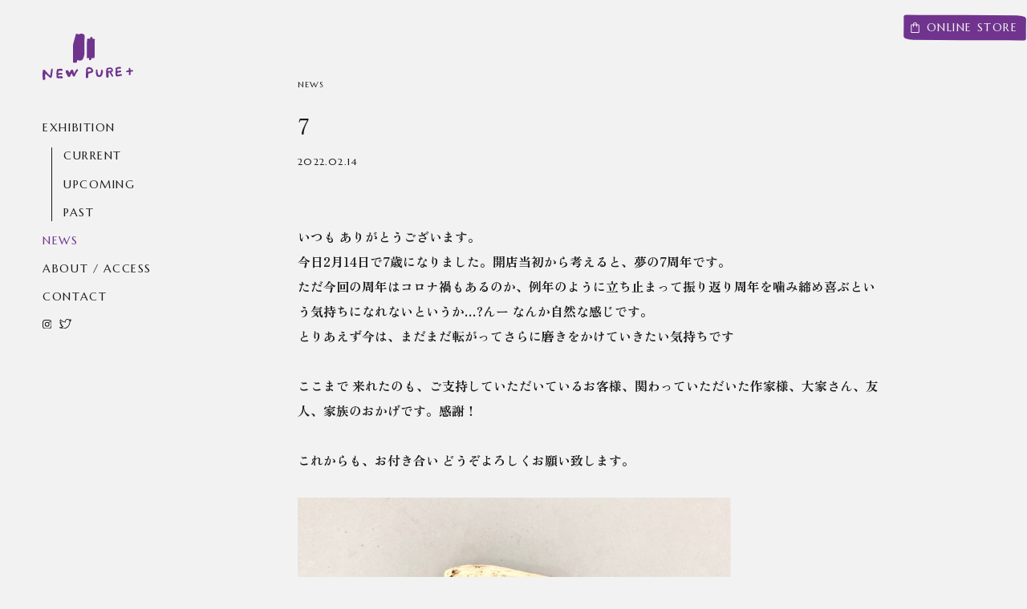

--- FILE ---
content_type: text/html; charset=UTF-8
request_url: https://newpureplus.com/news/205
body_size: 16100
content:
<!doctype html><html lang="ja"><head>
<!-- wexal_pst_init.js does not exist -->
<!-- engagement_delay.js does not exist -->
<!-- proxy.php does not exists -->
<link rel="dns-prefetch" href="//cdn.jsdelivr.net/">
<link rel="preconnect" href="//cdn.jsdelivr.net/">
<link rel="dns-prefetch" href="//www.google.com/">
<link rel="dns-prefetch" href="//www.googletagmanager.com/">
<link rel="dns-prefetch" href="//64.media.tumblr.com/"><meta charset="UTF-8"><meta name="viewport" content="width=device-width, initial-scale=1,viewport-fit=cover"><title>7 | お知らせ | NEW PURE +</title><meta name="description" content="いつも ありがとうございます。今日2月14日で7歳になりました。開店当初から考えると、夢の7周年です。ただ今回"/><meta name="robots" content="max-image-preview:large"/><link rel="canonical" href="https://newpureplus.com/news/205"/><meta name="generator" content="All in One SEO (AIOSEO) 4.9.3"/><meta property="og:locale" content="ja_JP"/><meta property="og:site_name" content="NEW PURE +"/><meta property="og:type" content="article"/><meta property="og:title" content="7 | お知らせ | NEW PURE +"/><meta property="og:description" content="いつも ありがとうございます。今日2月14日で7歳になりました。開店当初から考えると、夢の7周年です。ただ今回"/><meta property="og:url" content="https://newpureplus.com/news/205"/><meta property="og:image" content="https://newpureplus.com/wp/wp-content/uploads/tumblr_945bfc1e0a59a308cafa42645f7c93f6_10743bf3_540.jpeg"/><meta property="og:image:secure_url" content="https://newpureplus.com/wp/wp-content/uploads/tumblr_945bfc1e0a59a308cafa42645f7c93f6_10743bf3_540.jpeg"/><meta property="og:image:width" content="540"/><meta property="og:image:height" content="540"/><meta property="article:published_time" content="2022-02-13T22:10:54+00:00"/><meta property="article:modified_time" content="2022-10-17T03:52:17+00:00"/><meta property="article:publisher" content="https://www.facebook.com/profile.php?id=100063637415059"/><meta name="twitter:card" content="summary_large_image"/><meta name="twitter:site" content="@npp_osaka"/><meta name="twitter:title" content="7 | お知らせ | NEW PURE +"/><meta name="twitter:description" content="いつも ありがとうございます。今日2月14日で7歳になりました。開店当初から考えると、夢の7周年です。ただ今回"/><meta name="twitter:image" content="https://newpureplus.com/wp/wp-content/uploads/tumblr_945bfc1e0a59a308cafa42645f7c93f6_10743bf3_540.jpeg"/> <script type="application/ld+json" class="aioseo-schema">{"@context":"https:\/\/schema.org","@graph":[{"@type":"BreadcrumbList","@id":"https:\/\/newpureplus.com\/news\/205#breadcrumblist","itemListElement":[{"@type":"ListItem","@id":"https:\/\/newpureplus.com#listItem","position":1,"name":"Home","item":"https:\/\/newpureplus.com","nextItem":{"@type":"ListItem","@id":"https:\/\/newpureplus.com\/news#listItem","name":"\u304a\u77e5\u3089\u305b"}},{"@type":"ListItem","@id":"https:\/\/newpureplus.com\/news#listItem","position":2,"name":"\u304a\u77e5\u3089\u305b","item":"https:\/\/newpureplus.com\/news","nextItem":{"@type":"ListItem","@id":"https:\/\/newpureplus.com\/news\/205#listItem","name":"7"},"previousItem":{"@type":"ListItem","@id":"https:\/\/newpureplus.com#listItem","name":"Home"}},{"@type":"ListItem","@id":"https:\/\/newpureplus.com\/news\/205#listItem","position":3,"name":"7","previousItem":{"@type":"ListItem","@id":"https:\/\/newpureplus.com\/news#listItem","name":"\u304a\u77e5\u3089\u305b"}}]},{"@type":"Organization","@id":"https:\/\/newpureplus.com\/#organization","name":"NEW PURE +","description":"1995\u5e741\u6708PURE+\u3068\u3057\u3066\u5927\u962a\u5357\u8239\u5834\u306b\u3066\u30aa\u30fc\u30d7\u30f3 ~ 2009\u5e74\u4e2d\u4e4b\u5cf6\u306b\u3066\u30af\u30ed\u30fc\u30ba\u30022015\u5e742\u670814\u65e56\u5e74\u632f\u308a\u306bPURE+\u3042\u3089\u305f\u3081\u3001NEW PURE+\u3068\u3057\u3066\u5317\u6d5c\u3067\u518d\u30aa\u30fc\u30d7\u30f3\u30021F - Select Shop \/ B1F - Alternative space\u3002\u65e5\u5e38\u751f\u6d3b\u306b\u53ef\u611b\u304f\u30e6\u30fc\u30e2\u30a2\u306e\u3042\u308b\u30e2\u30ce\u30fb\u30b3\u30c8\u304c\u51fa\u4f1a\u3048\u308b\u5834\u3092\u3001\u3055\u3055\u3084\u304b\u306b\u76ee\u6307\u3057\u307e\u3059\u3002","url":"https:\/\/newpureplus.com\/","logo":{"@type":"ImageObject","url":"https:\/\/newpureplus.com\/wp\/wp-content\/uploads\/ogp.jpg","@id":"https:\/\/newpureplus.com\/news\/205\/#organizationLogo","width":1640,"height":856},"image":{"@id":"https:\/\/newpureplus.com\/news\/205\/#organizationLogo"},"sameAs":["https:\/\/www.facebook.com\/profile.php?id=100063637415059","https:\/\/twitter.com\/npp_osaka","https:\/\/www.instagram.com\/new_pure_plus\/"]},{"@type":"WebPage","@id":"https:\/\/newpureplus.com\/news\/205#webpage","url":"https:\/\/newpureplus.com\/news\/205","name":"7 | \u304a\u77e5\u3089\u305b | NEW PURE +","description":"\u3044\u3064\u3082 \u3042\u308a\u304c\u3068\u3046\u3054\u3056\u3044\u307e\u3059\u3002\u4eca\u65e52\u670814\u65e5\u30677\u6b73\u306b\u306a\u308a\u307e\u3057\u305f\u3002\u958b\u5e97\u5f53\u521d\u304b\u3089\u8003\u3048\u308b\u3068\u3001\u5922\u306e7\u5468\u5e74\u3067\u3059\u3002\u305f\u3060\u4eca\u56de","inLanguage":"ja","isPartOf":{"@id":"https:\/\/newpureplus.com\/#website"},"breadcrumb":{"@id":"https:\/\/newpureplus.com\/news\/205#breadcrumblist"},"image":{"@type":"ImageObject","url":"https:\/\/newpureplus.com\/wp\/wp-content\/uploads\/tumblr_945bfc1e0a59a308cafa42645f7c93f6_10743bf3_540.jpeg","@id":"https:\/\/newpureplus.com\/news\/205\/#mainImage","width":540,"height":540},"primaryImageOfPage":{"@id":"https:\/\/newpureplus.com\/news\/205#mainImage"},"datePublished":"2022-02-14T07:10:54+09:00","dateModified":"2022-10-17T12:52:17+09:00"},{"@type":"WebSite","@id":"https:\/\/newpureplus.com\/#website","url":"https:\/\/newpureplus.com\/","name":"NEW PURE +","description":"1995\u5e741\u6708PURE+\u3068\u3057\u3066\u5927\u962a\u5357\u8239\u5834\u306b\u3066\u30aa\u30fc\u30d7\u30f3 ~ 2009\u5e74\u4e2d\u4e4b\u5cf6\u306b\u3066\u30af\u30ed\u30fc\u30ba\u30022015\u5e742\u670814\u65e56\u5e74\u632f\u308a\u306bPURE+\u3042\u3089\u305f\u3081\u3001NEW PURE+\u3068\u3057\u3066\u5317\u6d5c\u3067\u518d\u30aa\u30fc\u30d7\u30f3\u30021F - Select Shop \/ B1F - Alternative space\u3002\u65e5\u5e38\u751f\u6d3b\u306b\u53ef\u611b\u304f\u30e6\u30fc\u30e2\u30a2\u306e\u3042\u308b\u30e2\u30ce\u30fb\u30b3\u30c8\u304c\u51fa\u4f1a\u3048\u308b\u5834\u3092\u3001\u3055\u3055\u3084\u304b\u306b\u76ee\u6307\u3057\u307e\u3059\u3002","inLanguage":"ja","publisher":{"@id":"https:\/\/newpureplus.com\/#organization"}}]}</script> <style id='wp-img-auto-sizes-contain-inline-css' type='text/css'>img:is([sizes=auto i],[sizes^="auto," i]){contain-intrinsic-size:3000px 1500px}
/*# sourceURL=wp-img-auto-sizes-contain-inline-css */</style><style id='wp-block-library-inline-css' type='text/css'>:root{--wp-block-synced-color:#7a00df;--wp-block-synced-color--rgb:122,0,223;--wp-bound-block-color:var(--wp-block-synced-color);--wp-editor-canvas-background:#ddd;--wp-admin-theme-color:#007cba;--wp-admin-theme-color--rgb:0,124,186;--wp-admin-theme-color-darker-10:#006ba1;--wp-admin-theme-color-darker-10--rgb:0,107,160.5;--wp-admin-theme-color-darker-20:#005a87;--wp-admin-theme-color-darker-20--rgb:0,90,135;--wp-admin-border-width-focus:2px}@media (min-resolution:192dpi){:root{--wp-admin-border-width-focus:1.5px}}.wp-element-button{cursor:pointer}:root .has-very-light-gray-background-color{background-color:#eee}:root .has-very-dark-gray-background-color{background-color:#313131}:root .has-very-light-gray-color{color:#eee}:root .has-very-dark-gray-color{color:#313131}:root .has-vivid-green-cyan-to-vivid-cyan-blue-gradient-background{background:linear-gradient(135deg,#00d084,#0693e3)}:root .has-purple-crush-gradient-background{background:linear-gradient(135deg,#34e2e4,#4721fb 50%,#ab1dfe)}:root .has-hazy-dawn-gradient-background{background:linear-gradient(135deg,#faaca8,#dad0ec)}:root .has-subdued-olive-gradient-background{background:linear-gradient(135deg,#fafae1,#67a671)}:root .has-atomic-cream-gradient-background{background:linear-gradient(135deg,#fdd79a,#004a59)}:root .has-nightshade-gradient-background{background:linear-gradient(135deg,#330968,#31cdcf)}:root .has-midnight-gradient-background{background:linear-gradient(135deg,#020381,#2874fc)}:root{--wp--preset--font-size--normal:16px;--wp--preset--font-size--huge:42px}.has-regular-font-size{font-size:1em}.has-larger-font-size{font-size:2.625em}.has-normal-font-size{font-size:var(--wp--preset--font-size--normal)}.has-huge-font-size{font-size:var(--wp--preset--font-size--huge)}:root .has-text-align-center{text-align:center}:root .has-text-align-left{text-align:left}:root .has-text-align-right{text-align:right}.has-fit-text{white-space:nowrap!important}#end-resizable-editor-section{display:none}.aligncenter{clear:both}.items-justified-left{justify-content:flex-start}.items-justified-center{justify-content:center}.items-justified-right{justify-content:flex-end}.items-justified-space-between{justify-content:space-between}.screen-reader-text{word-wrap:normal!important;border:0;clip-path:inset(50%);height:1px;margin:-1px;overflow:hidden;padding:0;position:absolute;width:1px}.screen-reader-text:focus{background-color:#ddd;clip-path:none;color:#444;display:block;font-size:1em;height:auto;left:5px;line-height:normal;padding:15px 23px 14px;text-decoration:none;top:5px;width:auto;z-index:100000}html :where(.has-border-color){border-style:solid}html :where([style*=border-top-color]){border-top-style:solid}html :where([style*=border-right-color]){border-right-style:solid}html :where([style*=border-bottom-color]){border-bottom-style:solid}html :where([style*=border-left-color]){border-left-style:solid}html :where([style*=border-width]){border-style:solid}html :where([style*=border-top-width]){border-top-style:solid}html :where([style*=border-right-width]){border-right-style:solid}html :where([style*=border-bottom-width]){border-bottom-style:solid}html :where([style*=border-left-width]){border-left-style:solid}html :where(img[class*=wp-image-]){height:auto;max-width:100%}:where(figure){margin:0 0 1em}html :where(.is-position-sticky){--wp-admin--admin-bar--position-offset:var(--wp-admin--admin-bar--height,0px)}@media screen and (max-width:600px){html :where(.is-position-sticky){--wp-admin--admin-bar--position-offset:0px}}

/*# sourceURL=wp-block-library-inline-css */</style><style id='wp-block-image-inline-css' type='text/css'>.wp-block-image>a,.wp-block-image>figure>a{display:inline-block}.wp-block-image img{box-sizing:border-box;height:auto;max-width:100%;vertical-align:bottom}@media not (prefers-reduced-motion){.wp-block-image img.hide{visibility:hidden}.wp-block-image img.show{animation:show-content-image .4s}}.wp-block-image[style*=border-radius] img,.wp-block-image[style*=border-radius]>a{border-radius:inherit}.wp-block-image.has-custom-border img{box-sizing:border-box}.wp-block-image.aligncenter{text-align:center}.wp-block-image.alignfull>a,.wp-block-image.alignwide>a{width:100%}.wp-block-image.alignfull img,.wp-block-image.alignwide img{height:auto;width:100%}.wp-block-image .aligncenter,.wp-block-image .alignleft,.wp-block-image .alignright,.wp-block-image.aligncenter,.wp-block-image.alignleft,.wp-block-image.alignright{display:table}.wp-block-image .aligncenter>figcaption,.wp-block-image .alignleft>figcaption,.wp-block-image .alignright>figcaption,.wp-block-image.aligncenter>figcaption,.wp-block-image.alignleft>figcaption,.wp-block-image.alignright>figcaption{caption-side:bottom;display:table-caption}.wp-block-image .alignleft{float:left;margin:.5em 1em .5em 0}.wp-block-image .alignright{float:right;margin:.5em 0 .5em 1em}.wp-block-image .aligncenter{margin-left:auto;margin-right:auto}.wp-block-image :where(figcaption){margin-bottom:1em;margin-top:.5em}.wp-block-image.is-style-circle-mask img{border-radius:9999px}@supports ((-webkit-mask-image:none) or (mask-image:none)) or (-webkit-mask-image:none){.wp-block-image.is-style-circle-mask img{border-radius:0;-webkit-mask-image:url('data:image/svg+xml;utf8,<svg viewBox="0 0 100 100" xmlns="http://www.w3.org/2000/svg"><circle cx="50" cy="50" r="50"/></svg>');mask-image:url('data:image/svg+xml;utf8,<svg viewBox="0 0 100 100" xmlns="http://www.w3.org/2000/svg"><circle cx="50" cy="50" r="50"/></svg>');mask-mode:alpha;-webkit-mask-position:center;mask-position:center;-webkit-mask-repeat:no-repeat;mask-repeat:no-repeat;-webkit-mask-size:contain;mask-size:contain}}:root :where(.wp-block-image.is-style-rounded img,.wp-block-image .is-style-rounded img){border-radius:9999px}.wp-block-image figure{margin:0}.wp-lightbox-container{display:flex;flex-direction:column;position:relative}.wp-lightbox-container img{cursor:zoom-in}.wp-lightbox-container img:hover+button{opacity:1}.wp-lightbox-container button{align-items:center;backdrop-filter:blur(16px) saturate(180%);background-color:#5a5a5a40;border:none;border-radius:4px;cursor:zoom-in;display:flex;height:20px;justify-content:center;opacity:0;padding:0;position:absolute;right:16px;text-align:center;top:16px;width:20px;z-index:100}@media not (prefers-reduced-motion){.wp-lightbox-container button{transition:opacity .2s ease}}.wp-lightbox-container button:focus-visible{outline:3px auto #5a5a5a40;outline:3px auto -webkit-focus-ring-color;outline-offset:3px}.wp-lightbox-container button:hover{cursor:pointer;opacity:1}.wp-lightbox-container button:focus{opacity:1}.wp-lightbox-container button:focus,.wp-lightbox-container button:hover,.wp-lightbox-container button:not(:hover):not(:active):not(.has-background){background-color:#5a5a5a40;border:none}.wp-lightbox-overlay{box-sizing:border-box;cursor:zoom-out;height:100vh;left:0;overflow:hidden;position:fixed;top:0;visibility:hidden;width:100%;z-index:100000}.wp-lightbox-overlay .close-button{align-items:center;cursor:pointer;display:flex;justify-content:center;min-height:40px;min-width:40px;padding:0;position:absolute;right:calc(env(safe-area-inset-right) + 16px);top:calc(env(safe-area-inset-top) + 16px);z-index:5000000}.wp-lightbox-overlay .close-button:focus,.wp-lightbox-overlay .close-button:hover,.wp-lightbox-overlay .close-button:not(:hover):not(:active):not(.has-background){background:none;border:none}.wp-lightbox-overlay .lightbox-image-container{height:var(--wp--lightbox-container-height);left:50%;overflow:hidden;position:absolute;top:50%;transform:translate(-50%,-50%);transform-origin:top left;width:var(--wp--lightbox-container-width);z-index:9999999999}.wp-lightbox-overlay .wp-block-image{align-items:center;box-sizing:border-box;display:flex;height:100%;justify-content:center;margin:0;position:relative;transform-origin:0 0;width:100%;z-index:3000000}.wp-lightbox-overlay .wp-block-image img{height:var(--wp--lightbox-image-height);min-height:var(--wp--lightbox-image-height);min-width:var(--wp--lightbox-image-width);width:var(--wp--lightbox-image-width)}.wp-lightbox-overlay .wp-block-image figcaption{display:none}.wp-lightbox-overlay button{background:none;border:none}.wp-lightbox-overlay .scrim{background-color:#fff;height:100%;opacity:.9;position:absolute;width:100%;z-index:2000000}.wp-lightbox-overlay.active{visibility:visible}@media not (prefers-reduced-motion){.wp-lightbox-overlay.active{animation:turn-on-visibility .25s both}.wp-lightbox-overlay.active img{animation:turn-on-visibility .35s both}.wp-lightbox-overlay.show-closing-animation:not(.active){animation:turn-off-visibility .35s both}.wp-lightbox-overlay.show-closing-animation:not(.active) img{animation:turn-off-visibility .25s both}.wp-lightbox-overlay.zoom.active{animation:none;opacity:1;visibility:visible}.wp-lightbox-overlay.zoom.active .lightbox-image-container{animation:lightbox-zoom-in .4s}.wp-lightbox-overlay.zoom.active .lightbox-image-container img{animation:none}.wp-lightbox-overlay.zoom.active .scrim{animation:turn-on-visibility .4s forwards}.wp-lightbox-overlay.zoom.show-closing-animation:not(.active){animation:none}.wp-lightbox-overlay.zoom.show-closing-animation:not(.active) .lightbox-image-container{animation:lightbox-zoom-out .4s}.wp-lightbox-overlay.zoom.show-closing-animation:not(.active) .lightbox-image-container img{animation:none}.wp-lightbox-overlay.zoom.show-closing-animation:not(.active) .scrim{animation:turn-off-visibility .4s forwards}}@keyframes show-content-image{0%{visibility:hidden}99%{visibility:hidden}to{visibility:visible}}@keyframes turn-on-visibility{0%{opacity:0}to{opacity:1}}@keyframes turn-off-visibility{0%{opacity:1;visibility:visible}99%{opacity:0;visibility:visible}to{opacity:0;visibility:hidden}}@keyframes lightbox-zoom-in{0%{transform:translate(calc((-100vw + var(--wp--lightbox-scrollbar-width))/2 + var(--wp--lightbox-initial-left-position)),calc(-50vh + var(--wp--lightbox-initial-top-position))) scale(var(--wp--lightbox-scale))}to{transform:translate(-50%,-50%) scale(1)}}@keyframes lightbox-zoom-out{0%{transform:translate(-50%,-50%) scale(1);visibility:visible}99%{visibility:visible}to{transform:translate(calc((-100vw + var(--wp--lightbox-scrollbar-width))/2 + var(--wp--lightbox-initial-left-position)),calc(-50vh + var(--wp--lightbox-initial-top-position))) scale(var(--wp--lightbox-scale));visibility:hidden}}
/*# sourceURL=https://newpureplus.com/wp/wp-content/plugins/gutenberg/build/styles/block-library/image/style.min.css */</style><style id='wp-block-paragraph-inline-css' type='text/css'>.is-small-text{font-size:.875em}.is-regular-text{font-size:1em}.is-large-text{font-size:2.25em}.is-larger-text{font-size:3em}.has-drop-cap:not(:focus):first-letter{float:left;font-size:8.4em;font-style:normal;font-weight:100;line-height:.68;margin:.05em .1em 0 0;text-transform:uppercase}body.rtl .has-drop-cap:not(:focus):first-letter{float:none;margin-left:.1em}p.has-drop-cap.has-background{overflow:hidden}:root :where(p.has-background){padding:1.25em 2.375em}:where(p.has-text-color:not(.has-link-color)) a{color:inherit}p.has-text-align-left[style*="writing-mode:vertical-lr"],p.has-text-align-right[style*="writing-mode:vertical-rl"]{rotate:180deg}
/*# sourceURL=https://newpureplus.com/wp/wp-content/plugins/gutenberg/build/styles/block-library/paragraph/style.min.css */</style><style id='global-styles-inline-css' type='text/css'>:root{--wp--preset--aspect-ratio--square: 1;--wp--preset--aspect-ratio--4-3: 4/3;--wp--preset--aspect-ratio--3-4: 3/4;--wp--preset--aspect-ratio--3-2: 3/2;--wp--preset--aspect-ratio--2-3: 2/3;--wp--preset--aspect-ratio--16-9: 16/9;--wp--preset--aspect-ratio--9-16: 9/16;--wp--preset--color--black: #000000;--wp--preset--color--cyan-bluish-gray: #abb8c3;--wp--preset--color--white: #ffffff;--wp--preset--color--pale-pink: #f78da7;--wp--preset--color--vivid-red: #cf2e2e;--wp--preset--color--luminous-vivid-orange: #ff6900;--wp--preset--color--luminous-vivid-amber: #fcb900;--wp--preset--color--light-green-cyan: #7bdcb5;--wp--preset--color--vivid-green-cyan: #00d084;--wp--preset--color--pale-cyan-blue: #8ed1fc;--wp--preset--color--vivid-cyan-blue: #0693e3;--wp--preset--color--vivid-purple: #9b51e0;--wp--preset--gradient--vivid-cyan-blue-to-vivid-purple: linear-gradient(135deg,rgb(6,147,227) 0%,rgb(155,81,224) 100%);--wp--preset--gradient--light-green-cyan-to-vivid-green-cyan: linear-gradient(135deg,rgb(122,220,180) 0%,rgb(0,208,130) 100%);--wp--preset--gradient--luminous-vivid-amber-to-luminous-vivid-orange: linear-gradient(135deg,rgb(252,185,0) 0%,rgb(255,105,0) 100%);--wp--preset--gradient--luminous-vivid-orange-to-vivid-red: linear-gradient(135deg,rgb(255,105,0) 0%,rgb(207,46,46) 100%);--wp--preset--gradient--very-light-gray-to-cyan-bluish-gray: linear-gradient(135deg,rgb(238,238,238) 0%,rgb(169,184,195) 100%);--wp--preset--gradient--cool-to-warm-spectrum: linear-gradient(135deg,rgb(74,234,220) 0%,rgb(151,120,209) 20%,rgb(207,42,186) 40%,rgb(238,44,130) 60%,rgb(251,105,98) 80%,rgb(254,248,76) 100%);--wp--preset--gradient--blush-light-purple: linear-gradient(135deg,rgb(255,206,236) 0%,rgb(152,150,240) 100%);--wp--preset--gradient--blush-bordeaux: linear-gradient(135deg,rgb(254,205,165) 0%,rgb(254,45,45) 50%,rgb(107,0,62) 100%);--wp--preset--gradient--luminous-dusk: linear-gradient(135deg,rgb(255,203,112) 0%,rgb(199,81,192) 50%,rgb(65,88,208) 100%);--wp--preset--gradient--pale-ocean: linear-gradient(135deg,rgb(255,245,203) 0%,rgb(182,227,212) 50%,rgb(51,167,181) 100%);--wp--preset--gradient--electric-grass: linear-gradient(135deg,rgb(202,248,128) 0%,rgb(113,206,126) 100%);--wp--preset--gradient--midnight: linear-gradient(135deg,rgb(2,3,129) 0%,rgb(40,116,252) 100%);--wp--preset--font-size--small: 13px;--wp--preset--font-size--medium: 20px;--wp--preset--font-size--large: 36px;--wp--preset--font-size--x-large: 42px;--wp--preset--spacing--20: 0.44rem;--wp--preset--spacing--30: 0.67rem;--wp--preset--spacing--40: 1rem;--wp--preset--spacing--50: 1.5rem;--wp--preset--spacing--60: 2.25rem;--wp--preset--spacing--70: 3.38rem;--wp--preset--spacing--80: 5.06rem;--wp--preset--shadow--natural: 6px 6px 9px rgba(0, 0, 0, 0.2);--wp--preset--shadow--deep: 12px 12px 50px rgba(0, 0, 0, 0.4);--wp--preset--shadow--sharp: 6px 6px 0px rgba(0, 0, 0, 0.2);--wp--preset--shadow--outlined: 6px 6px 0px -3px rgb(255, 255, 255), 6px 6px rgb(0, 0, 0);--wp--preset--shadow--crisp: 6px 6px 0px rgb(0, 0, 0);}:where(body) { margin: 0; }:where(.is-layout-flex){gap: 0.5em;}:where(.is-layout-grid){gap: 0.5em;}body .is-layout-flex{display: flex;}.is-layout-flex{flex-wrap: wrap;align-items: center;}.is-layout-flex > :is(*, div){margin: 0;}body .is-layout-grid{display: grid;}.is-layout-grid > :is(*, div){margin: 0;}body{padding-top: 0px;padding-right: 0px;padding-bottom: 0px;padding-left: 0px;}a:where(:not(.wp-element-button)){text-decoration: underline;}:root :where(.wp-element-button, .wp-block-button__link){background-color: #32373c;border-width: 0;color: #fff;font-family: inherit;font-size: inherit;font-style: inherit;font-weight: inherit;letter-spacing: inherit;line-height: inherit;padding-top: calc(0.667em + 2px);padding-right: calc(1.333em + 2px);padding-bottom: calc(0.667em + 2px);padding-left: calc(1.333em + 2px);text-decoration: none;text-transform: inherit;}.has-black-color{color: var(--wp--preset--color--black) !important;}.has-cyan-bluish-gray-color{color: var(--wp--preset--color--cyan-bluish-gray) !important;}.has-white-color{color: var(--wp--preset--color--white) !important;}.has-pale-pink-color{color: var(--wp--preset--color--pale-pink) !important;}.has-vivid-red-color{color: var(--wp--preset--color--vivid-red) !important;}.has-luminous-vivid-orange-color{color: var(--wp--preset--color--luminous-vivid-orange) !important;}.has-luminous-vivid-amber-color{color: var(--wp--preset--color--luminous-vivid-amber) !important;}.has-light-green-cyan-color{color: var(--wp--preset--color--light-green-cyan) !important;}.has-vivid-green-cyan-color{color: var(--wp--preset--color--vivid-green-cyan) !important;}.has-pale-cyan-blue-color{color: var(--wp--preset--color--pale-cyan-blue) !important;}.has-vivid-cyan-blue-color{color: var(--wp--preset--color--vivid-cyan-blue) !important;}.has-vivid-purple-color{color: var(--wp--preset--color--vivid-purple) !important;}.has-black-background-color{background-color: var(--wp--preset--color--black) !important;}.has-cyan-bluish-gray-background-color{background-color: var(--wp--preset--color--cyan-bluish-gray) !important;}.has-white-background-color{background-color: var(--wp--preset--color--white) !important;}.has-pale-pink-background-color{background-color: var(--wp--preset--color--pale-pink) !important;}.has-vivid-red-background-color{background-color: var(--wp--preset--color--vivid-red) !important;}.has-luminous-vivid-orange-background-color{background-color: var(--wp--preset--color--luminous-vivid-orange) !important;}.has-luminous-vivid-amber-background-color{background-color: var(--wp--preset--color--luminous-vivid-amber) !important;}.has-light-green-cyan-background-color{background-color: var(--wp--preset--color--light-green-cyan) !important;}.has-vivid-green-cyan-background-color{background-color: var(--wp--preset--color--vivid-green-cyan) !important;}.has-pale-cyan-blue-background-color{background-color: var(--wp--preset--color--pale-cyan-blue) !important;}.has-vivid-cyan-blue-background-color{background-color: var(--wp--preset--color--vivid-cyan-blue) !important;}.has-vivid-purple-background-color{background-color: var(--wp--preset--color--vivid-purple) !important;}.has-black-border-color{border-color: var(--wp--preset--color--black) !important;}.has-cyan-bluish-gray-border-color{border-color: var(--wp--preset--color--cyan-bluish-gray) !important;}.has-white-border-color{border-color: var(--wp--preset--color--white) !important;}.has-pale-pink-border-color{border-color: var(--wp--preset--color--pale-pink) !important;}.has-vivid-red-border-color{border-color: var(--wp--preset--color--vivid-red) !important;}.has-luminous-vivid-orange-border-color{border-color: var(--wp--preset--color--luminous-vivid-orange) !important;}.has-luminous-vivid-amber-border-color{border-color: var(--wp--preset--color--luminous-vivid-amber) !important;}.has-light-green-cyan-border-color{border-color: var(--wp--preset--color--light-green-cyan) !important;}.has-vivid-green-cyan-border-color{border-color: var(--wp--preset--color--vivid-green-cyan) !important;}.has-pale-cyan-blue-border-color{border-color: var(--wp--preset--color--pale-cyan-blue) !important;}.has-vivid-cyan-blue-border-color{border-color: var(--wp--preset--color--vivid-cyan-blue) !important;}.has-vivid-purple-border-color{border-color: var(--wp--preset--color--vivid-purple) !important;}.has-vivid-cyan-blue-to-vivid-purple-gradient-background{background: var(--wp--preset--gradient--vivid-cyan-blue-to-vivid-purple) !important;}.has-light-green-cyan-to-vivid-green-cyan-gradient-background{background: var(--wp--preset--gradient--light-green-cyan-to-vivid-green-cyan) !important;}.has-luminous-vivid-amber-to-luminous-vivid-orange-gradient-background{background: var(--wp--preset--gradient--luminous-vivid-amber-to-luminous-vivid-orange) !important;}.has-luminous-vivid-orange-to-vivid-red-gradient-background{background: var(--wp--preset--gradient--luminous-vivid-orange-to-vivid-red) !important;}.has-very-light-gray-to-cyan-bluish-gray-gradient-background{background: var(--wp--preset--gradient--very-light-gray-to-cyan-bluish-gray) !important;}.has-cool-to-warm-spectrum-gradient-background{background: var(--wp--preset--gradient--cool-to-warm-spectrum) !important;}.has-blush-light-purple-gradient-background{background: var(--wp--preset--gradient--blush-light-purple) !important;}.has-blush-bordeaux-gradient-background{background: var(--wp--preset--gradient--blush-bordeaux) !important;}.has-luminous-dusk-gradient-background{background: var(--wp--preset--gradient--luminous-dusk) !important;}.has-pale-ocean-gradient-background{background: var(--wp--preset--gradient--pale-ocean) !important;}.has-electric-grass-gradient-background{background: var(--wp--preset--gradient--electric-grass) !important;}.has-midnight-gradient-background{background: var(--wp--preset--gradient--midnight) !important;}.has-small-font-size{font-size: var(--wp--preset--font-size--small) !important;}.has-medium-font-size{font-size: var(--wp--preset--font-size--medium) !important;}.has-large-font-size{font-size: var(--wp--preset--font-size--large) !important;}.has-x-large-font-size{font-size: var(--wp--preset--font-size--x-large) !important;}
/*# sourceURL=global-styles-inline-css */</style><style id='classic-theme-styles-inline-css' type='text/css'>.wp-block-button__link{background-color:#32373c;border-radius:9999px;box-shadow:none;color:#fff;font-size:1.125em;padding:calc(.667em + 2px) calc(1.333em + 2px);text-decoration:none}.wp-block-file__button{background:#32373c;color:#fff}.wp-block-accordion-heading{margin:0}.wp-block-accordion-heading__toggle{background-color:inherit!important;color:inherit!important}.wp-block-accordion-heading__toggle:not(:focus-visible){outline:none}.wp-block-accordion-heading__toggle:focus,.wp-block-accordion-heading__toggle:hover{background-color:inherit!important;border:none;box-shadow:none;color:inherit;padding:var(--wp--preset--spacing--20,1em) 0;text-decoration:none}.wp-block-accordion-heading__toggle:focus-visible{outline:auto;outline-offset:0}
/*# sourceURL=https://newpureplus.com/wp/wp-content/plugins/gutenberg/build/styles/block-library/classic.min.css */</style><link rel='stylesheet' id='grids-frontend-css' href='https://newpureplus.com/wp/wp-content/plugins/grids/assets/css/frontend.css?ver=1.3.10' type='text/css' media='all'/><link rel="alternate" title="JSON" type="application/json" href="https://newpureplus.com/wp-json/wp/v2/news/205"/><link rel="icon" href="https://newpureplus.com/wp/wp-content/uploads/cropped-favicon-32x32.jpg" sizes="32x32"/><link rel="icon" href="https://newpureplus.com/wp/wp-content/uploads/cropped-favicon-192x192.jpg" sizes="192x192"/><link rel="apple-touch-icon" href="https://newpureplus.com/wp/wp-content/uploads/cropped-favicon-180x180.jpg"/><meta name="msapplication-TileImage" content="https://newpureplus.com/wp/wp-content/uploads/cropped-favicon-270x270.jpg"/><link rel="preconnect" href="https://fonts.googleapis.com"><link rel="preconnect" href="https://fonts.gstatic.com" crossorigin><link href="https://fonts.googleapis.com/css2?family=Marcellus&family=Zen+Kaku+Gothic+New:wght@300&family=Zen+Old+Mincho:wght@400;700&display=swap" rel="stylesheet"><link rel="preload" href="https://newpureplus.com/wp/wp-content/themes/newpureplus.com/style.css?ver=202601241615" as="style"><link rel="stylesheet" href="https://newpureplus.com/wp/wp-content/themes/newpureplus.com/style.css?ver=202601241615"> <script async src="https://www.googletagmanager.com/gtag/js?id=G-50NLMFFLHV"></script> <script>window.dataLayer = window.dataLayer || [];
  function gtag(){dataLayer.push(arguments);}
  gtag('js', new Date());

  gtag('config', 'G-50NLMFFLHV');</script> </head><body class="wp-singular news-template-default single single-news postid-205 wp-theme-newpurepluscom transitoin-colors duration-500"><div id="loading" class="flex justify-center items-center w-full h-full fixed z-50 bg-[#f2f2f2] transition-all duration-500"><div class="animate-spin h-3 w-3 border-2 border-[#70348E] rounded-full opacity-60" style="border-top-color: transparent"></div></div><div id="wrapper"><div class="md:flex md:justify-between mx-auto md:w-11/12"><header id="header" class="md:w-2/12 md:mt-12 mt-6 md:mb-0 mb-6"><div class="md:sticky md:top-12"><div class="site-title md:mb-14"><a href="https://newpureplus.com" class="block text-[#70348E] w-32 md:mx-0 mx-auto"> <svg xmlns="http://www.w3.org/2000/svg" width="174.301" height="89.551" viewBox="0 0 174.301 89.551" class="w-32 h-auto md:mx-0 mx-auto"><g transform="translate(-230.307 -149.74)"><path d="M291.192,200.167c-.382,1.433-.742,2.745-1.08,4.064-.369,1.443-.36,1.456-1.81,1.441-1.653-.017-3.307-.084-4.96-.07-.674.006-.817-.288-.811-.875q.077-8.985.132-17.968c.039-5.187.007-10.377.178-15.56a21.2,21.2,0,0,1,1.046-4.639c1.4-5.192,2.844-10.371,4.23-15.566a1.168,1.168,0,0,1,1.356-1.024c1.389,0,2.726-.029,3.791,1.106.132.141.679.023.958-.122a9.917,9.917,0,0,1,7.62-.789,4.3,4.3,0,0,1,3.131,4.627c-.105,4.133-.135,8.268-.175,12.4-.048,5.132-.072,10.266-.109,15.4a44.832,44.832,0,0,1-.126,6.835,33.436,33.436,0,0,1-2.225,8.1c-1.863,4.208-6.713,5.381-10.626,2.914C291.6,200.373,291.472,200.316,291.192,200.167Z" transform="translate(6.223 0)"/><path d="M310.861,199.919c0-.932-.041-1.779.012-2.621.047-.732-.171-1.045-.951-.987-.823.06-1.659-.038-2.481.028-.8.066-1.059-.247-1.042-1.018.056-2.537.079-5.074.1-7.611.023-3.423.021-6.848.045-10.272.037-5.248.064-10.5.153-15.742a7.35,7.35,0,0,1,.566-2.384,1.2,1.2,0,0,1,.938-.509c1.167-.026,2.338.036,3.505.1a1,1,0,0,0,1.2-.9c.186-.827.263-1.95.816-2.348.6-.43,1.693-.134,2.565-.215.77-.072,1.115.179,1.006.986a9.186,9.186,0,0,0-.01,1.111c-.02,1.378-.021,1.372,1.394,1.38.714,0,1.427.036,2.14.039.678,0,.921.293.908,1q-.116,6.2-.153,12.406c-.032,6.134,0,12.268-.067,18.4-.018,1.55-.317,3.1-.464,4.649-.067.712-.5.876-1.116.87-1.2-.011-2.4.032-3.6-.016a.923.923,0,0,0-1.095.887c-.14.724-.381,1.429-.547,2.15-.1.412-.26.648-.739.632C313,199.9,312.061,199.919,310.861,199.919Z" transform="translate(9.067 0.675)"/><path d="M235.909,219.934c.053,1.349-.829,2.536-.448,3.983a11.3,11.3,0,0,1-.1,2.28c.029.772.225,1.537.3,2.309a4.267,4.267,0,0,1,0,1.48,4.03,4.03,0,0,1-3.014,2.117,2.073,2.073,0,0,1-1.83-1.721c-.206-3.378-.5-6.757-.519-10.137a48.549,48.549,0,0,1,.663-6.4,1.764,1.764,0,0,1,1.562-1.68,2.626,2.626,0,0,1,2.743,1.069c1.158,1.519,2.491,2.905,3.766,4.332,1.06,1.187,2.121,2.374,3.223,3.52.772.8,1.616,1.539,2.429,2.3l.312-.152c.166-.82.361-1.636.49-2.463.357-2.3.671-4.609,1.033-6.909a28.714,28.714,0,0,1,.583-2.817,1.188,1.188,0,0,1,1.308-.98,1.267,1.267,0,0,1,1.2,1.024,5.728,5.728,0,0,1,.167,3.337,38.5,38.5,0,0,0-.57,4.46c-.178,1.458-.279,2.933-.58,4.367a23.161,23.161,0,0,1-1.155,3.6,2.112,2.112,0,0,1-2.721.648c-1.829-1.527-3.623-3.1-5.39-4.694-.739-.667-1.355-1.466-2.065-2.167a9.4,9.4,0,0,0-1.133-.837Z" transform="translate(0 7.188)"/><path d="M293.838,212.981a14.816,14.816,0,0,1-.736,1.38,25.656,25.656,0,0,1-2.083,2.98c-1.257,1.431-1.747,3.231-2.571,4.869a6.1,6.1,0,0,0-.433,1.279,1.858,1.858,0,0,1-2.068,1.482c-1.127-.126-2.021-.407-2.408-1.732a21.872,21.872,0,0,0-1.644-3.526c-.1-.2-.369-.435-.548-.426s-.414.273-.507.478c-.745,1.646-1.468,3.3-2.188,4.96a2.044,2.044,0,0,1-2.088,1.29c-1.635.036-2.322-.946-2.861-2.274a19.678,19.678,0,0,0-1.286-2.3c-.294-.513-.617-1.011-.889-1.534-.338-.649-.648-1.314-.954-1.98a5,5,0,0,1-.189-3.938,1.925,1.925,0,0,1,1.918-1.159c1.487-.066,3.952.868,3.746,2.923a3.4,3.4,0,0,0,.317,1.315c.2.576.665.659,1.007.156.884-1.3,1.779-2.6,2.575-3.957a2.744,2.744,0,0,1,2.232-1.593c1.216-.1,1.805.748,2.331,1.575a9.2,9.2,0,0,1,1.111,4.658,3.846,3.846,0,0,0,.313.961,3.387,3.387,0,0,0,.795-.688c.986-1.647,1.887-3.347,2.9-4.975a10.3,10.3,0,0,1,1.81-2.148,1.589,1.589,0,0,1,1.306-.064C293.491,211.246,293.812,211.886,293.838,212.981Z" transform="translate(4.738 7.286)"/><path d="M339.621,223.366c0-2.618-.016-5.234.006-7.852a12.415,12.415,0,0,1,.78-5.26,2.848,2.848,0,0,1,1.61-1.453,28.127,28.127,0,0,1,5.446-.852,5.169,5.169,0,0,1,5.116,5.873c-.214,1.576-.854,2.69-2.493,3.078-.645.152-.772.491-.389,1.115q1.608,2.617,3.1,5.3c.579,1.04.478,1.722-.166,2.125a1.68,1.68,0,0,1-2.391-.582c-.834-1.25-1.525-2.6-2.282-3.9-.667-1.149-1.324-2.305-2.022-3.437-.107-.173-.463-.366-.611-.309a2.218,2.218,0,0,0-.911.648,1.439,1.439,0,0,0-.154.825c-.006,1.54-.316,3.069.121,4.622a3.729,3.729,0,0,1-.448,3.2,2.229,2.229,0,0,1-2.761,1.114,2.6,2.6,0,0,1-1.5-2.634c.037-.541.067-1.081.1-1.621Zm3.465-10.11h0c0,.341.008.683,0,1.023-.013.489.223.658.693.6,1.69-.2,3.383-.372,5.07-.6a1.147,1.147,0,0,0,.8-.482,2.279,2.279,0,0,0-1.482-2.857,7.128,7.128,0,0,0-4.5.461c-.275.124-.452.581-.562.921A3.153,3.153,0,0,0,343.086,213.255Z" transform="translate(13.024 6.935)"/><path d="M304.915,226.25c0-2.782-.036-5.566.011-8.347.036-2.122.122-4.246.281-6.362a4.593,4.593,0,0,1,4.208-4.07,9.054,9.054,0,0,1,5.823,1.117,9.606,9.606,0,0,1,2.015,2.088c.185.2.258.509.444.713,2.121,2.326,1.286,4.887-.817,6.466a7.274,7.274,0,0,1-2.552.842c-1.281.327-2.572.635-3.873.863a.948.948,0,0,0-.89,1.125c.159,1.548-.4,3.044-.141,4.63.2,1.246-.727,2.33-1.638,3.1a2.736,2.736,0,0,1-2.066.243c-.777-.171-.975-.94-.905-1.719.02-.226,0-.456,0-.684Zm3.629-10.243c.5.091.825.169,1.149.2a2.34,2.34,0,0,0,.755-.027c.578-.139,1.151-.3,1.716-.487a15.984,15.984,0,0,0,2.474-.879c.808-.421.712-.939.452-1.75-.36-1.123-1.343-1.281-2.136-1.748a3.683,3.683,0,0,0-3.67.064.976.976,0,0,0-.633,1.267,9.021,9.021,0,0,1-.036,2.038C308.6,215.131,308.568,215.575,308.544,216.007Z" transform="translate(8.876 6.869)"/><path d="M261.371,210.324c.534-.073,1.071-.125,1.6-.223a2.88,2.88,0,0,1,2.723,1.1,1.789,1.789,0,0,1,.194,2.013c-.389.907-1.106,1.056-2.081.956a19.679,19.679,0,0,0-4.318.01c-1.041.123-1.552,1.034-1.612,2.113-.032.594-.135,1.184-.195,1.776-.056.572.088.821.772.687a31.642,31.642,0,0,1,4.126-.592,3.474,3.474,0,0,1,2.679.844,2.2,2.2,0,0,1,.1,2.166c-.312.59-.791.542-1.323.35a5.726,5.726,0,0,0-3.561.128c-.815.227-1.638.431-2.436.708-.977.34-.443,1.131-.442,1.746,0,.656.435.765.994.725,1.725-.123,3.449-.294,5.175-.319a2.659,2.659,0,0,1,2.683,2.725,1.3,1.3,0,0,1-1.407,1.234c-1.326-.05-2.668.1-3.982-.043-1.7-.185-3.453.557-5.1-.4a2.386,2.386,0,0,1-1.5-2.8,19.048,19.048,0,0,0-.123-2.558,27.156,27.156,0,0,1,.378-8.4c.149-.621.157-1.275.3-1.9.272-1.189,1.335-1.54,2.282-1.735a33.523,33.523,0,0,1,4.066-.365Z" transform="translate(2.846 7.187)"/><path d="M360.548,214.758c1.209-.269,2.433-.483,3.622-.824a1.9,1.9,0,0,1,2.359,1.014,1.509,1.509,0,0,1-.423,1.98,1.866,1.866,0,0,1-.842.294c-.569.116-1.147.182-1.717.294-.856.168-1.7.436-2.563.523-1.5.15-1.841.482-1.71,1.944a9.083,9.083,0,0,1,.067,1.268c-.032.65.309.8.852.7.753-.135,1.5-.3,2.252-.442,1.364-.259,2.727-.524,4.1-.76.513-.088,1.34.631,1.535,1.277a1.277,1.277,0,0,1-.655,1.725,10.024,10.024,0,0,1-1.887.511c-1.7.3-3.406.566-5.109.849a2.253,2.253,0,0,0-.659.157c-1.68.858-2.519.119-3.559-1.567a6.688,6.688,0,0,1-.518-2.168,12.262,12.262,0,0,1,.084-4.374,42.192,42.192,0,0,0,.18-5.776.846.846,0,0,0-.1-.322c-.526-1.2-.513-1.393.548-2.182,1.359-1.011,3.014-1.234,4.589-1.716,1.42-.434,2.711.041,4.058.039a1.662,1.662,0,0,1,1.469,1.509,1.357,1.357,0,0,1-1.008,1.428,15.486,15.486,0,0,1-2.5.5,1.939,1.939,0,0,1-.982-.2,1.815,1.815,0,0,0-2.438.819,10.346,10.346,0,0,0-.686,2.16c-.188.955.017,1.135,1.016,1.147.2,0,.4,0,.6,0Z" transform="translate(14.919 6.821)"/><path d="M328.416,225.922c-.928-.214-2-.378-3.005-.715a3.871,3.871,0,0,1-2.256-2.084,14.882,14.882,0,0,1-1.356-7.454,20.272,20.272,0,0,1,.4-3.08,1.615,1.615,0,0,1,1.582-1.293,1.967,1.967,0,0,1,1.339,1.835,15.015,15.015,0,0,0,.61,5.472c.157.655.25,1.326.428,1.974a2.606,2.606,0,0,0,3.479,1.55c.15-.071.35-.163.4-.293a32.989,32.989,0,0,0,1.2-3.436c.3-1.191.4-2.431.6-3.648.113-.7.2-1.4.37-2.088a1.179,1.179,0,0,1,2.134-.56,4.944,4.944,0,0,1,1.161,4.263c-.188.735-.184,1.52-.379,2.252a9.9,9.9,0,0,1-.716,1.559c-.058.124-.166.268-.143.381.238,1.236-.594,2.17-1.036,3.153a3.858,3.858,0,0,1-1.951,1.512A16.466,16.466,0,0,1,328.416,225.922Z" transform="translate(10.899 7.334)"/><path d="M384.911,215.848c-2.215-.039-2.239-.015-2.351,2.046-.057,1.049-.079,2.1-.189,3.143-.129,1.23-.507,1.55-1.6,1.511a1.543,1.543,0,0,1-1.575-1.734c0-.994.126-1.988.151-2.983.03-1.233-.076-1.29-1.287-1.2-1.017.077-2.038.1-3.059.13a1.009,1.009,0,0,1-1.1-.866c-.106-.525-.225-1.138.5-1.352,1.259-.373,2.518-.757,3.8-1.035.917-.2,1.054-.28.932-1.223-.1-.758-.256-1.512-.287-2.272a1.56,1.56,0,0,1,1.6-1.438,1.269,1.269,0,0,1,1.343,1.168c.182.851.353,1.708.613,2.536a.952.952,0,0,0,.68.533,27.072,27.072,0,0,0,3.073.021,1.2,1.2,0,0,1,1.341.809,1.678,1.678,0,0,1-.541,1.289C386.354,215.5,385.744,216.241,384.911,215.848Z" transform="translate(17.1 7.01)"/></g></svg> </a></div><nav class="Marcellus uppercase tracking-[0.11rem] md:block hidden"><ul class="gnavi"><li id="menu-item-14309" class="mb-4 menu-item menu-item-type-taxonomy menu-item-object-category menu-item-has-children menu-item-14309"><a href="https://newpureplus.com/exhibition" class="hover:text-[#70348E] transition-colors duration-500" title="exhibition">exhibition</a><ul class="block lg:ml-3 ml-1.5 lg:pl-4 pl-3 border-l border-l-[#1A1A1A] mt-4"><li id="menu-item-14311" class="mb-4 menu-item menu-item-type-taxonomy menu-item-object-category menu-item-14311"><a href="https://newpureplus.com/exhibition/current" class="hover:text-[#70348E] transition-colors duration-500" title="current">current</a></li><li id="menu-item-14312" class="mb-4 menu-item menu-item-type-taxonomy menu-item-object-category menu-item-14312"><a href="https://newpureplus.com/exhibition/upcoming" class="hover:text-[#70348E] transition-colors duration-500" title="upcoming">upcoming</a></li><li id="menu-item-14310" class="mb-4 menu-item menu-item-type-taxonomy menu-item-object-category menu-item-14310"><a href="https://newpureplus.com/exhibition/past" class="hover:text-[#70348E] transition-colors duration-500" title="past">past</a></li></ul></li><li id="menu-item-14308" class="mb-4 menu-item menu-item-type-post_type_archive menu-item-object-news menu-item-14308"><a href="https://newpureplus.com/news" class="hover:text-[#70348E] transition-colors duration-500" title="news">news</a></li><li id="menu-item-14307" class="mb-4 menu-item menu-item-type-post_type menu-item-object-page menu-item-14307"><a href="https://newpureplus.com/about" class="hover:text-[#70348E] transition-colors duration-500" title="about / access">about / access</a></li><li id="menu-item-14306" class="mb-4 menu-item menu-item-type-post_type menu-item-object-page menu-item-14306"><a href="https://newpureplus.com/contact" class="hover:text-[#70348E] transition-colors duration-500" title="contact">contact</a></li><li class="mb-4"><a rel="noreferrer noopener" href="https://www.instagram.com/new_pure_plus/" class="inline-block mr-3" target="_blank"><img src="https://newpureplus.com/wp/wp-content/themes/newpureplus.com/images/ico/instagram.svg" width="14" height="14" alt="instagram" class="w-3 h-auto"></a><a rel="noreferrer noopener" href="https://twitter.com/npp_osaka" class="inline-block mr-3" target="_blank"><img src="https://newpureplus.com/wp/wp-content/themes/newpureplus.com/images/ico/twitter.svg" width="17" height="14" alt="twitter" class="w-4 h-auto"></a></li></ul></nav></div><div x-data="{ open: false }" class="drawer flex justify-center md:hidden"> <button x-on:click="open = true" :class="{ 'drawer-open': open }" class="drawer-hamburger w-14 z-50 fixed top-0 right-5 pb-2 text-black" aria-label="グローバルナビゲーションを開く"> <span class="drawer-hamburger-icon origin-center"> <svg xmlns="http://www.w3.org/2000/svg" width="36" height="36" viewBox="0 0 36 36" class="duration-300 transition-colors w-12 h-auto"><path d="M402.76,225.224c-5.17-.09-8.268-.033-8.529,4.688-.133,2.4-.185,5.808-.442,8.2-.3,2.818-1.183,3.551-3.728,3.462-2.278-.077-3.676-1.474-3.676-3.972,0-2.277.3-5.549.353-7.829.071-2.826-.178-2.957-3-2.746-2.375.177-5.77.226-8.153.3a2.347,2.347,0,0,1-2.573-1.985c-.248-1.2-.525-2.608,1.16-3.1,2.939-.854,6.891-1.733,9.882-2.372,2.14-.456,2.461-.641,2.176-2.8-.227-1.736-.6-6.449-.669-8.19-.07-1.723,1.719-3.251,3.728-3.3,1.808-.038,2.764.992,3.135,2.677.426,1.949.823,6.9,1.432,8.8a2.216,2.216,0,0,0,1.588,1.221c2.383.144,7.826.172,10.214.049,1.586-.082,2.827.646,3.13,1.854a3.81,3.81,0,0,1-1.262,2.954C406.129,224.429,404.706,226.124,402.76,225.224Z" transform="translate(-372.822 -205.576)"/></svg></span> <span class="moji block mt-1 transition-colors"> <svg xmlns="http://www.w3.org/2000/svg" width="36.207" height="9.531" viewBox="0 0 36.207 9.531" class="duration-300 transition-colors w-12 h-auto"><g transform="translate(-288.088 -112.828)"><path d="M232.73,214.337c.023.583-.359,1.1-.194,1.723a4.894,4.894,0,0,1-.044.986c.013.334.1.665.132,1a1.846,1.846,0,0,1,0,.64,1.743,1.743,0,0,1-1.3.916.9.9,0,0,1-.791-.745c-.089-1.461-.218-2.923-.225-4.385a20.993,20.993,0,0,1,.287-2.767.763.763,0,0,1,.676-.727,1.136,1.136,0,0,1,1.187.462c.5.657,1.078,1.257,1.629,1.874.458.514.917,1.027,1.394,1.522.334.348.7.666,1.05,1l.135-.066c.072-.355.156-.708.212-1.065.154-1,.29-1.994.447-2.988a12.409,12.409,0,0,1,.252-1.218.514.514,0,0,1,.566-.424.548.548,0,0,1,.52.443,2.477,2.477,0,0,1,.072,1.444,16.661,16.661,0,0,0-.246,1.929c-.077.631-.121,1.269-.251,1.889a10.017,10.017,0,0,1-.5,1.557.913.913,0,0,1-1.177.28q-1.187-.991-2.331-2.03c-.319-.289-.586-.634-.893-.937a4.059,4.059,0,0,0-.49-.362Z" transform="translate(77.393 -97.242)"/><path d="M10.282.906a6.41,6.41,0,0,1-.319.6,11.1,11.1,0,0,1-.9,1.289A9.151,9.151,0,0,0,7.951,4.9a2.637,2.637,0,0,0-.187.553.8.8,0,0,1-.895.641c-.488-.055-.874-.176-1.042-.749a9.463,9.463,0,0,0-.711-1.525c-.043-.085-.16-.188-.237-.184s-.179.118-.219.207c-.322.712-.635,1.429-.946,2.146a.884.884,0,0,1-.9.558c-.707.015-1-.409-1.237-.984a8.507,8.507,0,0,0-.556-.994C.889,4.344.749,4.128.631,3.9c-.146-.281-.28-.568-.412-.856a2.163,2.163,0,0,1-.082-1.7.833.833,0,0,1,.83-.5C1.61.812,2.676,1.216,2.587,2.1a1.471,1.471,0,0,0,.137.569c.085.249.288.285.436.067.382-.563.77-1.125,1.114-1.712A1.187,1.187,0,0,1,5.239.34c.526-.044.781.323,1.008.681a3.98,3.98,0,0,1,.481,2.015,1.663,1.663,0,0,0,.136.416,1.465,1.465,0,0,0,.344-.3C7.634,2.442,8.024,1.706,8.464,1A4.454,4.454,0,0,1,9.246.073.687.687,0,0,1,9.811.046C10.132.155,10.271.432,10.282.906Z" transform="translate(298.37 119.72) rotate(180)"/><path d="M257.3,210.171c.231-.032.463-.054.692-.1a1.246,1.246,0,0,1,1.178.474.774.774,0,0,1,.084.871c-.168.392-.478.457-.9.413a8.512,8.512,0,0,0-1.868,0c-.45.053-.671.447-.7.914-.014.257-.059.512-.084.768s.038.355.334.3a13.7,13.7,0,0,1,1.785-.256,1.5,1.5,0,0,1,1.159.365.953.953,0,0,1,.041.937c-.135.255-.342.234-.572.152a2.477,2.477,0,0,0-1.54.055c-.352.1-.709.186-1.054.306-.423.147-.192.489-.191.755,0,.284.188.331.43.314.746-.053,1.492-.127,2.238-.138a1.15,1.15,0,0,1,1.16,1.179.561.561,0,0,1-.608.534c-.574-.022-1.154.043-1.722-.018-.733-.08-1.493.241-2.206-.172a1.032,1.032,0,0,1-.647-1.21,8.239,8.239,0,0,0-.053-1.107,11.747,11.747,0,0,1,.164-3.635c.064-.269.068-.551.13-.821.118-.514.578-.666.987-.75a14.5,14.5,0,0,1,1.759-.158Z" transform="translate(45.9 -97.179)"/><path d="M324.648,217.618c-.4-.092-.863-.164-1.3-.309a1.674,1.674,0,0,1-.976-.9,6.437,6.437,0,0,1-.587-3.224,8.761,8.761,0,0,1,.173-1.332.7.7,0,0,1,.684-.559.851.851,0,0,1,.579.794,6.494,6.494,0,0,0,.264,2.367c.068.283.108.574.185.854a1.127,1.127,0,0,0,1.505.671c.065-.03.152-.071.173-.127a14.254,14.254,0,0,0,.518-1.486c.129-.515.175-1.051.26-1.578.049-.3.088-.607.16-.9a.51.51,0,0,1,.923-.242,2.139,2.139,0,0,1,.5,1.844c-.081.318-.079.657-.164.974a4.281,4.281,0,0,1-.31.674c-.025.054-.072.116-.062.165.1.534-.257.939-.448,1.364a1.669,1.669,0,0,1-.844.654A7.121,7.121,0,0,1,324.648,217.618Z" transform="translate(-3.473 -97.918)"/></g></svg></span> </button><div x-dialog x-model="open" style="display: none" class="fixed inset-0 z-20 overflow-hidden"><div x-dialog:overlay x-transition.opacity class="fixed inset-0 bg-black bg-opacity-50"></div><div class="fixed inset-y-0 right-0 w-full max-w-screen-md "><div x-dialog:panel x-transition:enter="transition ease-out duration-300" x-transition:enter-start="translate-x-full" x-transition:enter-end="translate-x-0" x-transition:leave="transition ease-in duration-300" x-transition:leave-start="translate-x-0" x-transition:leave-end="translate-x-full" class="h-full w-full"><div class="flex items-center justify-center h-full flex-col overflow-y-auto bg-[#70348E] shadow-lg"><div class="p-8"><nav class="Marcellus uppercase tracking-[0.2rem] text-2xl"><ul class="dnavi"><li id="menu-item-14304" class="mb-8 menu-item menu-item-type-custom menu-item-object-custom menu-item-home menu-item-14304"><a href="https://newpureplus.com/" class="text-[#f2f2f2]" title="home">home</a></li><li id="menu-item-14300" class="mb-8 menu-item menu-item-type-taxonomy menu-item-object-category menu-item-has-children menu-item-14300"><a href="https://newpureplus.com/exhibition" class="text-[#f2f2f2]" title="exhibition">exhibition</a><ul class="block ml-1.5 pl-3 border-l border-l-[#f2f2f2] mt-8"><li id="menu-item-14302" class="mb-8 menu-item menu-item-type-taxonomy menu-item-object-category menu-item-14302"><a href="https://newpureplus.com/exhibition/current" class="text-[#f2f2f2]" title="current">current</a></li><li id="menu-item-14303" class="mb-8 menu-item menu-item-type-taxonomy menu-item-object-category menu-item-14303"><a href="https://newpureplus.com/exhibition/upcoming" class="text-[#f2f2f2]" title="upcoming">upcoming</a></li><li id="menu-item-14301" class="mb-8 menu-item menu-item-type-taxonomy menu-item-object-category menu-item-14301"><a href="https://newpureplus.com/exhibition/past" class="text-[#f2f2f2]" title="past">past</a></li></ul></li><li id="menu-item-14299" class="mb-8 menu-item menu-item-type-post_type_archive menu-item-object-news menu-item-14299"><a href="https://newpureplus.com/news" class="text-[#f2f2f2]" title="news">news</a></li><li id="menu-item-14298" class="mb-8 menu-item menu-item-type-post_type menu-item-object-page menu-item-14298"><a href="https://newpureplus.com/about" class="text-[#f2f2f2]" title="about / access">about / access</a></li><li id="menu-item-14297" class="mb-8 menu-item menu-item-type-post_type menu-item-object-page menu-item-14297"><a href="https://newpureplus.com/contact" class="text-[#f2f2f2]" title="contact">contact</a></li><li id="menu-item-14464" class="mb-8 menu-item menu-item-type-custom menu-item-object-custom menu-item-14464"><a href="https://newpureplus.theshop.jp/" class="text-[#f2f2f2]" title="online store">online store</a></li><li class="mb-8"><a href="https://www.instagram.com/new_pure_plus/" class="inline-block mr-8"><img src="https://newpureplus.com/wp/wp-content/themes/newpureplus.com/images/ico/instagram-f2f2f2.svg" width="14" height="14" alt="instagram" class="w-7 h-auto"></a><a href="https://twitter.com/npp_osaka" class="inline-block mr-3"><img src="https://newpureplus.com/wp/wp-content/themes/newpureplus.com/images/ico/twitter-f2f2f2.svg" width="17" height="14" alt="twitter" class="w-9 h-auto"></a></li></ul></nav></div></div></div></div></div></div></header><div class="Marcellus uppercase tracking-[0.11rem] md:absolute md:top-4 md:right-0 md:block hidden z-10"> <a rel="noreferrer noopener" href="https://newpureplus.theshop.jp/" target="_blank" class="bg-onlinestore block hover:opacity-50 transition-opacity duration-500"><span class="ico-onlinestore block">online store</span></a></div><div id="content" class="md:w-10/12 mx-auto"><article id="article" class="2xl:w-7/12 lg:w-9/12 w-10/12 mx-auto"><div class="single-category Marcellus uppercase block tracking-widest text-xs md:mt-28 mt-20 mb-8">news</div><h1 class="post-title text-3xl">7</h1><div class="post-date Marcellus tracking-widest text-sm mt-6 mb-12">2022.02.14</div><div class="post-body xl:leading-loose leading-loose mt-20 xl:text-lg text-xl"><p class="wp-block-paragraph"><b>いつも ありがとうございます。<br>今日2月14日で7歳になりました。開店当初から考えると、夢の7周年です。<br>ただ今回の周年はコロナ禍もあるのか、例年のように立ち止まって振り返り周年を噛み締め喜ぶという気持ちになれないというか…?んー なんか自然な感じです。<br>とりあえず今は、まだまだ転がってさらに磨きをかけていきたい気持ちです<br></b><b><br>ここまで 来れたのも、ご支持していただいているお客様、</b><b>関わっていただいた作家様、大家さん、友人、家族のおかげです。感謝！<br></b><b><br>これからも、お付き合い どうぞよろしくお願い致します。</b></p><figure class="wp-block-image"><img decoding="async" src="https://64.media.tumblr.com/945bfc1e0a59a308cafa42645f7c93f6/453c5893622a84d6-65/s540x810/10743bf38d2317bf0b131f6da141888085b98295.jpg" alt=""/></figure></div></article><div id="nav-below" class="hoverbtn flex flex-wrap justify-between relative items-stretch mt-32 text-base w-full ZenKakuGothicNew"><div class="prev sm:w-1/3 w-2/5 relative text-left h-full"> <a class="py-20 w-full flex items-center hover:text-color-hover transition-colors duration-500" href="https://newpureplus.com/news/218" rel="prev"><div class="ico-prev cutText overflow-hidden inline-block sm:ml-8 ml-3">YOSHIMARUSHIN EXHIBITION</div></a></div><div class="backlist sm:w-1/3 w-1/5 relative text-center h-full"><a href="https://newpureplus.com/news"><div class="overflow-hidden inline-block back-div">一覧へ</div></a></div><div class="next sm:w-1/3 w-2/5 relative text-right h-full"> <a class="py-20 w-full flex items-center justify-end  hover:text-color-hover transition-colors duration-500" href="https://newpureplus.com/news/152" rel="next"><div class="ico-next cutText overflow-hidden inline-block sm:mr-8 mr-3">むむこ発酵食堂</div></a></div></div></div></div><div class="md:text-right cutTextbreadcrumbs overflow-hidden w-11/12 mx-auto mt-12 ZenKakuGothicNew text-sm"><div class="aioseo-breadcrumbs"><span class="aioseo-breadcrumb"> <a href="https://newpureplus.com" title="Home">Home</a> </span><span class="aioseo-breadcrumb-separator">&#047;</span><span class="aioseo-breadcrumb"> <a href="https://newpureplus.com/news" title="お知らせ">お知らせ</a> </span><span class="aioseo-breadcrumb-separator">&#047;</span><span class="aioseo-breadcrumb"> 7 </span></div></div> <script type="speculationrules">{"prefetch":[{"source":"document","where":{"and":[{"href_matches":"/*"},{"not":{"href_matches":["/wp/wp-*.php","/wp/wp-admin/*","/wp/wp-content/uploads/*","/wp/wp-content/*","/wp/wp-content/plugins/*","/wp/wp-content/themes/newpureplus.com/*","/*\\?(.+)"]}},{"not":{"selector_matches":"a[rel~=\"nofollow\"]"}},{"not":{"selector_matches":".no-prefetch, .no-prefetch a"}}]},"eagerness":"conservative"}]}</script> <script type="text/javascript" src="https://newpureplus.com/wp/wp-content/plugins/gutenberg/build/scripts/hooks/index.min.js?ver=7496969728ca0f95732d" id="wp-hooks-js"></script> <script type="text/javascript" src="https://newpureplus.com/wp/wp-content/plugins/gutenberg/build/scripts/i18n/index.min.js?ver=781d11515ad3d91786ec" id="wp-i18n-js"></script> <script type="text/javascript" id="wp-i18n-js-after">wp.i18n.setLocaleData( { 'text direction\u0004ltr': [ 'ltr' ] } );
//# sourceURL=wp-i18n-js-after</script> <script type="text/javascript" id="contact-form-7-js-translations">( function( domain, translations ) {
	var localeData = translations.locale_data[ domain ] || translations.locale_data.messages;
	localeData[""].domain = domain;
	wp.i18n.setLocaleData( localeData, domain );
} )( "contact-form-7", {"translation-revision-date":"2025-11-30 08:12:23+0000","generator":"GlotPress\/4.0.3","domain":"messages","locale_data":{"messages":{"":{"domain":"messages","plural-forms":"nplurals=1; plural=0;","lang":"ja_JP"},"This contact form is placed in the wrong place.":["\u3053\u306e\u30b3\u30f3\u30bf\u30af\u30c8\u30d5\u30a9\u30fc\u30e0\u306f\u9593\u9055\u3063\u305f\u4f4d\u7f6e\u306b\u7f6e\u304b\u308c\u3066\u3044\u307e\u3059\u3002"],"Error:":["\u30a8\u30e9\u30fc:"]}},"comment":{"reference":"includes\/js\/index.js"}} );
//# sourceURL=contact-form-7-js-translations</script> <script type="text/javascript" id="contact-form-7-js-before">var wpcf7 = {
    "api": {
        "root": "https:\/\/newpureplus.com\/wp-json\/",
        "namespace": "contact-form-7\/v1"
    }
};
//# sourceURL=contact-form-7-js-before</script> <script type="text/javascript" src="https://www.google.com/recaptcha/api.js?render=6LdZ7nMiAAAAADuov-1M13VeexyO-jPOxDNoT0hj&amp;ver=3.0" id="google-recaptcha-js"></script> <script type="text/javascript" src="https://newpureplus.com/wp/wp-includes/js/dist/vendor/wp-polyfill.min.js?ver=3.15.0" id="wp-polyfill-js"></script> <script type="text/javascript" id="wpcf7-recaptcha-js-before">var wpcf7_recaptcha = {
    "sitekey": "6LdZ7nMiAAAAADuov-1M13VeexyO-jPOxDNoT0hj",
    "actions": {
        "homepage": "homepage",
        "contactform": "contactform"
    }
};
//# sourceURL=wpcf7-recaptcha-js-before</script> <script type="text/javascript" src="https://newpureplus.com/wp/wp-content/plugins/contact-form-7/modules/recaptcha/index.js?ver=6.1.4" id="wpcf7-recaptcha-js"></script> <style>:root{--grids-composer-cols:12;--grids-composer-rows:6;}</style><style id="grids-frontend-inline-css">@media screen and ( max-width:1024px ){.grids-area {--_ga-bg:var(--_ga-bg-tablet);--_ga-mw:var(--_ga-mw-tablet);--_ga-m:var(--_ga-m-tablet);--_ga-p:var(--_ga-p-tablet);--_ga-zi:var(--_ga-zi-tablet);--_ga-d:var(--_ga-d-tablet);}.grids-section {--_gs-bg:var(--_gs-bg-tablet);--_gs-mw:var(--_gs-mw-tablet);--_gs-m:var(--_gs-m-tablet);--_gs-p:var(--_gs-p-tablet);--_gs-bg-expand:var(--_gs-bg-expand-tablet);--_gs-zi:var(--_gs-zi-tablet);--_gs-d:var(--_gs-d-tablet);--_gs-min-height:var(--_gs-min-height-tablet);--_gs-height:var(--_gs-height-tablet);--_gs-gap:var(--_gs-gap-tablet);}}@media screen and ( max-width:768px ){.grids-area {--_ga-bg:var(--_ga-bg-mobile);--_ga-mw:var(--_ga-mw-mobile);--_ga-m:var(--_ga-m-mobile);--_ga-p:var(--_ga-p-mobile);--_ga-zi:var(--_ga-zi-mobile);--_ga-d:var(--_ga-d-mobile);}.grids-section {--_gs-bg:var(--_gs-bg-mobile);--_gs-mw:var(--_gs-mw-mobile);--_gs-m:var(--_gs-m-mobile);--_gs-p:var(--_gs-p-mobile);--_gs-bg-expand:var(--_gs-bg-expand-mobile);--_gs-zi:var(--_gs-zi-mobile);--_gs-d:var(--_gs-d-mobile);--_gs-min-height:var(--_gs-min-height-mobile);--_gs-height:var(--_gs-height-mobile);--_gs-gap:var(--_gs-gap-mobile);}}</style><footer id="footer" class="border-t border-[#D4C1DD] py-20 w-11/12 mx-auto mt-10 md:text-base text-xl"><div class="md:flex justify-evenly"><div class="logo basis-4/12"><a href="https://newpureplus.com" class="block"> <svg xmlns="http://www.w3.org/2000/svg" width="174.301" height="89.551" viewBox="0 0 174.301 89.551" class="w-28 h-auto mx-auto fill-[#70348E]"><g transform="translate(-230.307 -149.74)"><path d="M291.192,200.167c-.382,1.433-.742,2.745-1.08,4.064-.369,1.443-.36,1.456-1.81,1.441-1.653-.017-3.307-.084-4.96-.07-.674.006-.817-.288-.811-.875q.077-8.985.132-17.968c.039-5.187.007-10.377.178-15.56a21.2,21.2,0,0,1,1.046-4.639c1.4-5.192,2.844-10.371,4.23-15.566a1.168,1.168,0,0,1,1.356-1.024c1.389,0,2.726-.029,3.791,1.106.132.141.679.023.958-.122a9.917,9.917,0,0,1,7.62-.789,4.3,4.3,0,0,1,3.131,4.627c-.105,4.133-.135,8.268-.175,12.4-.048,5.132-.072,10.266-.109,15.4a44.832,44.832,0,0,1-.126,6.835,33.436,33.436,0,0,1-2.225,8.1c-1.863,4.208-6.713,5.381-10.626,2.914C291.6,200.373,291.472,200.316,291.192,200.167Z" transform="translate(6.223 0)"/><path d="M310.861,199.919c0-.932-.041-1.779.012-2.621.047-.732-.171-1.045-.951-.987-.823.06-1.659-.038-2.481.028-.8.066-1.059-.247-1.042-1.018.056-2.537.079-5.074.1-7.611.023-3.423.021-6.848.045-10.272.037-5.248.064-10.5.153-15.742a7.35,7.35,0,0,1,.566-2.384,1.2,1.2,0,0,1,.938-.509c1.167-.026,2.338.036,3.505.1a1,1,0,0,0,1.2-.9c.186-.827.263-1.95.816-2.348.6-.43,1.693-.134,2.565-.215.77-.072,1.115.179,1.006.986a9.186,9.186,0,0,0-.01,1.111c-.02,1.378-.021,1.372,1.394,1.38.714,0,1.427.036,2.14.039.678,0,.921.293.908,1q-.116,6.2-.153,12.406c-.032,6.134,0,12.268-.067,18.4-.018,1.55-.317,3.1-.464,4.649-.067.712-.5.876-1.116.87-1.2-.011-2.4.032-3.6-.016a.923.923,0,0,0-1.095.887c-.14.724-.381,1.429-.547,2.15-.1.412-.26.648-.739.632C313,199.9,312.061,199.919,310.861,199.919Z" transform="translate(9.067 0.675)"/><path d="M235.909,219.934c.053,1.349-.829,2.536-.448,3.983a11.3,11.3,0,0,1-.1,2.28c.029.772.225,1.537.3,2.309a4.267,4.267,0,0,1,0,1.48,4.03,4.03,0,0,1-3.014,2.117,2.073,2.073,0,0,1-1.83-1.721c-.206-3.378-.5-6.757-.519-10.137a48.549,48.549,0,0,1,.663-6.4,1.764,1.764,0,0,1,1.562-1.68,2.626,2.626,0,0,1,2.743,1.069c1.158,1.519,2.491,2.905,3.766,4.332,1.06,1.187,2.121,2.374,3.223,3.52.772.8,1.616,1.539,2.429,2.3l.312-.152c.166-.82.361-1.636.49-2.463.357-2.3.671-4.609,1.033-6.909a28.714,28.714,0,0,1,.583-2.817,1.188,1.188,0,0,1,1.308-.98,1.267,1.267,0,0,1,1.2,1.024,5.728,5.728,0,0,1,.167,3.337,38.5,38.5,0,0,0-.57,4.46c-.178,1.458-.279,2.933-.58,4.367a23.161,23.161,0,0,1-1.155,3.6,2.112,2.112,0,0,1-2.721.648c-1.829-1.527-3.623-3.1-5.39-4.694-.739-.667-1.355-1.466-2.065-2.167a9.4,9.4,0,0,0-1.133-.837Z" transform="translate(0 7.188)"/><path d="M293.838,212.981a14.816,14.816,0,0,1-.736,1.38,25.656,25.656,0,0,1-2.083,2.98c-1.257,1.431-1.747,3.231-2.571,4.869a6.1,6.1,0,0,0-.433,1.279,1.858,1.858,0,0,1-2.068,1.482c-1.127-.126-2.021-.407-2.408-1.732a21.872,21.872,0,0,0-1.644-3.526c-.1-.2-.369-.435-.548-.426s-.414.273-.507.478c-.745,1.646-1.468,3.3-2.188,4.96a2.044,2.044,0,0,1-2.088,1.29c-1.635.036-2.322-.946-2.861-2.274a19.678,19.678,0,0,0-1.286-2.3c-.294-.513-.617-1.011-.889-1.534-.338-.649-.648-1.314-.954-1.98a5,5,0,0,1-.189-3.938,1.925,1.925,0,0,1,1.918-1.159c1.487-.066,3.952.868,3.746,2.923a3.4,3.4,0,0,0,.317,1.315c.2.576.665.659,1.007.156.884-1.3,1.779-2.6,2.575-3.957a2.744,2.744,0,0,1,2.232-1.593c1.216-.1,1.805.748,2.331,1.575a9.2,9.2,0,0,1,1.111,4.658,3.846,3.846,0,0,0,.313.961,3.387,3.387,0,0,0,.795-.688c.986-1.647,1.887-3.347,2.9-4.975a10.3,10.3,0,0,1,1.81-2.148,1.589,1.589,0,0,1,1.306-.064C293.491,211.246,293.812,211.886,293.838,212.981Z" transform="translate(4.738 7.286)"/><path d="M339.621,223.366c0-2.618-.016-5.234.006-7.852a12.415,12.415,0,0,1,.78-5.26,2.848,2.848,0,0,1,1.61-1.453,28.127,28.127,0,0,1,5.446-.852,5.169,5.169,0,0,1,5.116,5.873c-.214,1.576-.854,2.69-2.493,3.078-.645.152-.772.491-.389,1.115q1.608,2.617,3.1,5.3c.579,1.04.478,1.722-.166,2.125a1.68,1.68,0,0,1-2.391-.582c-.834-1.25-1.525-2.6-2.282-3.9-.667-1.149-1.324-2.305-2.022-3.437-.107-.173-.463-.366-.611-.309a2.218,2.218,0,0,0-.911.648,1.439,1.439,0,0,0-.154.825c-.006,1.54-.316,3.069.121,4.622a3.729,3.729,0,0,1-.448,3.2,2.229,2.229,0,0,1-2.761,1.114,2.6,2.6,0,0,1-1.5-2.634c.037-.541.067-1.081.1-1.621Zm3.465-10.11h0c0,.341.008.683,0,1.023-.013.489.223.658.693.6,1.69-.2,3.383-.372,5.07-.6a1.147,1.147,0,0,0,.8-.482,2.279,2.279,0,0,0-1.482-2.857,7.128,7.128,0,0,0-4.5.461c-.275.124-.452.581-.562.921A3.153,3.153,0,0,0,343.086,213.255Z" transform="translate(13.024 6.935)"/><path d="M304.915,226.25c0-2.782-.036-5.566.011-8.347.036-2.122.122-4.246.281-6.362a4.593,4.593,0,0,1,4.208-4.07,9.054,9.054,0,0,1,5.823,1.117,9.606,9.606,0,0,1,2.015,2.088c.185.2.258.509.444.713,2.121,2.326,1.286,4.887-.817,6.466a7.274,7.274,0,0,1-2.552.842c-1.281.327-2.572.635-3.873.863a.948.948,0,0,0-.89,1.125c.159,1.548-.4,3.044-.141,4.63.2,1.246-.727,2.33-1.638,3.1a2.736,2.736,0,0,1-2.066.243c-.777-.171-.975-.94-.905-1.719.02-.226,0-.456,0-.684Zm3.629-10.243c.5.091.825.169,1.149.2a2.34,2.34,0,0,0,.755-.027c.578-.139,1.151-.3,1.716-.487a15.984,15.984,0,0,0,2.474-.879c.808-.421.712-.939.452-1.75-.36-1.123-1.343-1.281-2.136-1.748a3.683,3.683,0,0,0-3.67.064.976.976,0,0,0-.633,1.267,9.021,9.021,0,0,1-.036,2.038C308.6,215.131,308.568,215.575,308.544,216.007Z" transform="translate(8.876 6.869)"/><path d="M261.371,210.324c.534-.073,1.071-.125,1.6-.223a2.88,2.88,0,0,1,2.723,1.1,1.789,1.789,0,0,1,.194,2.013c-.389.907-1.106,1.056-2.081.956a19.679,19.679,0,0,0-4.318.01c-1.041.123-1.552,1.034-1.612,2.113-.032.594-.135,1.184-.195,1.776-.056.572.088.821.772.687a31.642,31.642,0,0,1,4.126-.592,3.474,3.474,0,0,1,2.679.844,2.2,2.2,0,0,1,.1,2.166c-.312.59-.791.542-1.323.35a5.726,5.726,0,0,0-3.561.128c-.815.227-1.638.431-2.436.708-.977.34-.443,1.131-.442,1.746,0,.656.435.765.994.725,1.725-.123,3.449-.294,5.175-.319a2.659,2.659,0,0,1,2.683,2.725,1.3,1.3,0,0,1-1.407,1.234c-1.326-.05-2.668.1-3.982-.043-1.7-.185-3.453.557-5.1-.4a2.386,2.386,0,0,1-1.5-2.8,19.048,19.048,0,0,0-.123-2.558,27.156,27.156,0,0,1,.378-8.4c.149-.621.157-1.275.3-1.9.272-1.189,1.335-1.54,2.282-1.735a33.523,33.523,0,0,1,4.066-.365Z" transform="translate(2.846 7.187)"/><path d="M360.548,214.758c1.209-.269,2.433-.483,3.622-.824a1.9,1.9,0,0,1,2.359,1.014,1.509,1.509,0,0,1-.423,1.98,1.866,1.866,0,0,1-.842.294c-.569.116-1.147.182-1.717.294-.856.168-1.7.436-2.563.523-1.5.15-1.841.482-1.71,1.944a9.083,9.083,0,0,1,.067,1.268c-.032.65.309.8.852.7.753-.135,1.5-.3,2.252-.442,1.364-.259,2.727-.524,4.1-.76.513-.088,1.34.631,1.535,1.277a1.277,1.277,0,0,1-.655,1.725,10.024,10.024,0,0,1-1.887.511c-1.7.3-3.406.566-5.109.849a2.253,2.253,0,0,0-.659.157c-1.68.858-2.519.119-3.559-1.567a6.688,6.688,0,0,1-.518-2.168,12.262,12.262,0,0,1,.084-4.374,42.192,42.192,0,0,0,.18-5.776.846.846,0,0,0-.1-.322c-.526-1.2-.513-1.393.548-2.182,1.359-1.011,3.014-1.234,4.589-1.716,1.42-.434,2.711.041,4.058.039a1.662,1.662,0,0,1,1.469,1.509,1.357,1.357,0,0,1-1.008,1.428,15.486,15.486,0,0,1-2.5.5,1.939,1.939,0,0,1-.982-.2,1.815,1.815,0,0,0-2.438.819,10.346,10.346,0,0,0-.686,2.16c-.188.955.017,1.135,1.016,1.147.2,0,.4,0,.6,0Z" transform="translate(14.919 6.821)"/><path d="M328.416,225.922c-.928-.214-2-.378-3.005-.715a3.871,3.871,0,0,1-2.256-2.084,14.882,14.882,0,0,1-1.356-7.454,20.272,20.272,0,0,1,.4-3.08,1.615,1.615,0,0,1,1.582-1.293,1.967,1.967,0,0,1,1.339,1.835,15.015,15.015,0,0,0,.61,5.472c.157.655.25,1.326.428,1.974a2.606,2.606,0,0,0,3.479,1.55c.15-.071.35-.163.4-.293a32.989,32.989,0,0,0,1.2-3.436c.3-1.191.4-2.431.6-3.648.113-.7.2-1.4.37-2.088a1.179,1.179,0,0,1,2.134-.56,4.944,4.944,0,0,1,1.161,4.263c-.188.735-.184,1.52-.379,2.252a9.9,9.9,0,0,1-.716,1.559c-.058.124-.166.268-.143.381.238,1.236-.594,2.17-1.036,3.153a3.858,3.858,0,0,1-1.951,1.512A16.466,16.466,0,0,1,328.416,225.922Z" transform="translate(10.899 7.334)"/><path d="M384.911,215.848c-2.215-.039-2.239-.015-2.351,2.046-.057,1.049-.079,2.1-.189,3.143-.129,1.23-.507,1.55-1.6,1.511a1.543,1.543,0,0,1-1.575-1.734c0-.994.126-1.988.151-2.983.03-1.233-.076-1.29-1.287-1.2-1.017.077-2.038.1-3.059.13a1.009,1.009,0,0,1-1.1-.866c-.106-.525-.225-1.138.5-1.352,1.259-.373,2.518-.757,3.8-1.035.917-.2,1.054-.28.932-1.223-.1-.758-.256-1.512-.287-2.272a1.56,1.56,0,0,1,1.6-1.438,1.269,1.269,0,0,1,1.343,1.168c.182.851.353,1.708.613,2.536a.952.952,0,0,0,.68.533,27.072,27.072,0,0,0,3.073.021,1.2,1.2,0,0,1,1.341.809,1.678,1.678,0,0,1-.541,1.289C386.354,215.5,385.744,216.241,384.911,215.848Z" transform="translate(17.1 7.01)" fill="#70348e"/></g></svg></a></div><div class="store-adress ZenKakuGothicNew font-light basis-5/12 md:mt-0 mt-5 sm:text-left text-center"><div class="sm:block inline-block text-left"><p class="wp-block-paragraph">541-0047 大阪市中央区淡路町1-1-4<br>1-1-4 Awajimachi Chuou-ku Osaka Japan 541-0047<br>TEL 06-6226-8574<br>13:00 - 19:00 不定休</p></div></div><div class="store-offday ZenKakuGothicNew basis-3/12 md:mt-0 mt-5 sm:text-left text-center"><div class="sm:block inline-block md:text-left text-center"><p class="wp-block-paragraph">【 2025 - 26・Dec ~ Jan / Close 】<br>12/29 ~ 1/7 . 14 . 21 . 26 . 27 . 28</p></div></div></div></footer></div> <script defer src="https://newpureplus.com/wp/wp-content/themes/newpureplus.com/js/script.js"></script> <script defer src="https://cdn.jsdelivr.net/npm/gsap@3.12.7/dist/gsap.min.js"></script> <script defer src='https://newpureplus.com/wp/wp-content/themes/newpureplus.com/js/@gsap/@ScrollTrigger3.11.3/ScrollTrigger.min.js'></script> <script defer src='https://newpureplus.com/wp/wp-content/themes/newpureplus.com/js/@gsap/@ScrollSmoother3.11.3/ScrollSmoother.min.js'></script> <script defer src="https://newpureplus.com/wp/wp-content/themes/newpureplus.com/js/extra.js?ver=20260124161532"></script> <script src="https://cdn.jsdelivr.net/npm/@alpinejs/collapse@3.14.9/dist/cdn.min.js" defer></script> <script src="https://cdn.jsdelivr.net/npm/@alpinejs/ui@3.14.9/dist/cdn.min.js" defer></script> <script src="https://cdn.jsdelivr.net/npm/@alpinejs/focus@3.14.9/dist/cdn.min.js" defer></script> <script src="https://cdn.jsdelivr.net/npm/alpinejs@3.14.9/dist/cdn.min.js" defer></script> </body></html>

--- FILE ---
content_type: text/html; charset=utf-8
request_url: https://www.google.com/recaptcha/api2/anchor?ar=1&k=6LdZ7nMiAAAAADuov-1M13VeexyO-jPOxDNoT0hj&co=aHR0cHM6Ly9uZXdwdXJlcGx1cy5jb206NDQz&hl=en&v=PoyoqOPhxBO7pBk68S4YbpHZ&size=invisible&anchor-ms=20000&execute-ms=30000&cb=m0lb1nhkqh0v
body_size: 48632
content:
<!DOCTYPE HTML><html dir="ltr" lang="en"><head><meta http-equiv="Content-Type" content="text/html; charset=UTF-8">
<meta http-equiv="X-UA-Compatible" content="IE=edge">
<title>reCAPTCHA</title>
<style type="text/css">
/* cyrillic-ext */
@font-face {
  font-family: 'Roboto';
  font-style: normal;
  font-weight: 400;
  font-stretch: 100%;
  src: url(//fonts.gstatic.com/s/roboto/v48/KFO7CnqEu92Fr1ME7kSn66aGLdTylUAMa3GUBHMdazTgWw.woff2) format('woff2');
  unicode-range: U+0460-052F, U+1C80-1C8A, U+20B4, U+2DE0-2DFF, U+A640-A69F, U+FE2E-FE2F;
}
/* cyrillic */
@font-face {
  font-family: 'Roboto';
  font-style: normal;
  font-weight: 400;
  font-stretch: 100%;
  src: url(//fonts.gstatic.com/s/roboto/v48/KFO7CnqEu92Fr1ME7kSn66aGLdTylUAMa3iUBHMdazTgWw.woff2) format('woff2');
  unicode-range: U+0301, U+0400-045F, U+0490-0491, U+04B0-04B1, U+2116;
}
/* greek-ext */
@font-face {
  font-family: 'Roboto';
  font-style: normal;
  font-weight: 400;
  font-stretch: 100%;
  src: url(//fonts.gstatic.com/s/roboto/v48/KFO7CnqEu92Fr1ME7kSn66aGLdTylUAMa3CUBHMdazTgWw.woff2) format('woff2');
  unicode-range: U+1F00-1FFF;
}
/* greek */
@font-face {
  font-family: 'Roboto';
  font-style: normal;
  font-weight: 400;
  font-stretch: 100%;
  src: url(//fonts.gstatic.com/s/roboto/v48/KFO7CnqEu92Fr1ME7kSn66aGLdTylUAMa3-UBHMdazTgWw.woff2) format('woff2');
  unicode-range: U+0370-0377, U+037A-037F, U+0384-038A, U+038C, U+038E-03A1, U+03A3-03FF;
}
/* math */
@font-face {
  font-family: 'Roboto';
  font-style: normal;
  font-weight: 400;
  font-stretch: 100%;
  src: url(//fonts.gstatic.com/s/roboto/v48/KFO7CnqEu92Fr1ME7kSn66aGLdTylUAMawCUBHMdazTgWw.woff2) format('woff2');
  unicode-range: U+0302-0303, U+0305, U+0307-0308, U+0310, U+0312, U+0315, U+031A, U+0326-0327, U+032C, U+032F-0330, U+0332-0333, U+0338, U+033A, U+0346, U+034D, U+0391-03A1, U+03A3-03A9, U+03B1-03C9, U+03D1, U+03D5-03D6, U+03F0-03F1, U+03F4-03F5, U+2016-2017, U+2034-2038, U+203C, U+2040, U+2043, U+2047, U+2050, U+2057, U+205F, U+2070-2071, U+2074-208E, U+2090-209C, U+20D0-20DC, U+20E1, U+20E5-20EF, U+2100-2112, U+2114-2115, U+2117-2121, U+2123-214F, U+2190, U+2192, U+2194-21AE, U+21B0-21E5, U+21F1-21F2, U+21F4-2211, U+2213-2214, U+2216-22FF, U+2308-230B, U+2310, U+2319, U+231C-2321, U+2336-237A, U+237C, U+2395, U+239B-23B7, U+23D0, U+23DC-23E1, U+2474-2475, U+25AF, U+25B3, U+25B7, U+25BD, U+25C1, U+25CA, U+25CC, U+25FB, U+266D-266F, U+27C0-27FF, U+2900-2AFF, U+2B0E-2B11, U+2B30-2B4C, U+2BFE, U+3030, U+FF5B, U+FF5D, U+1D400-1D7FF, U+1EE00-1EEFF;
}
/* symbols */
@font-face {
  font-family: 'Roboto';
  font-style: normal;
  font-weight: 400;
  font-stretch: 100%;
  src: url(//fonts.gstatic.com/s/roboto/v48/KFO7CnqEu92Fr1ME7kSn66aGLdTylUAMaxKUBHMdazTgWw.woff2) format('woff2');
  unicode-range: U+0001-000C, U+000E-001F, U+007F-009F, U+20DD-20E0, U+20E2-20E4, U+2150-218F, U+2190, U+2192, U+2194-2199, U+21AF, U+21E6-21F0, U+21F3, U+2218-2219, U+2299, U+22C4-22C6, U+2300-243F, U+2440-244A, U+2460-24FF, U+25A0-27BF, U+2800-28FF, U+2921-2922, U+2981, U+29BF, U+29EB, U+2B00-2BFF, U+4DC0-4DFF, U+FFF9-FFFB, U+10140-1018E, U+10190-1019C, U+101A0, U+101D0-101FD, U+102E0-102FB, U+10E60-10E7E, U+1D2C0-1D2D3, U+1D2E0-1D37F, U+1F000-1F0FF, U+1F100-1F1AD, U+1F1E6-1F1FF, U+1F30D-1F30F, U+1F315, U+1F31C, U+1F31E, U+1F320-1F32C, U+1F336, U+1F378, U+1F37D, U+1F382, U+1F393-1F39F, U+1F3A7-1F3A8, U+1F3AC-1F3AF, U+1F3C2, U+1F3C4-1F3C6, U+1F3CA-1F3CE, U+1F3D4-1F3E0, U+1F3ED, U+1F3F1-1F3F3, U+1F3F5-1F3F7, U+1F408, U+1F415, U+1F41F, U+1F426, U+1F43F, U+1F441-1F442, U+1F444, U+1F446-1F449, U+1F44C-1F44E, U+1F453, U+1F46A, U+1F47D, U+1F4A3, U+1F4B0, U+1F4B3, U+1F4B9, U+1F4BB, U+1F4BF, U+1F4C8-1F4CB, U+1F4D6, U+1F4DA, U+1F4DF, U+1F4E3-1F4E6, U+1F4EA-1F4ED, U+1F4F7, U+1F4F9-1F4FB, U+1F4FD-1F4FE, U+1F503, U+1F507-1F50B, U+1F50D, U+1F512-1F513, U+1F53E-1F54A, U+1F54F-1F5FA, U+1F610, U+1F650-1F67F, U+1F687, U+1F68D, U+1F691, U+1F694, U+1F698, U+1F6AD, U+1F6B2, U+1F6B9-1F6BA, U+1F6BC, U+1F6C6-1F6CF, U+1F6D3-1F6D7, U+1F6E0-1F6EA, U+1F6F0-1F6F3, U+1F6F7-1F6FC, U+1F700-1F7FF, U+1F800-1F80B, U+1F810-1F847, U+1F850-1F859, U+1F860-1F887, U+1F890-1F8AD, U+1F8B0-1F8BB, U+1F8C0-1F8C1, U+1F900-1F90B, U+1F93B, U+1F946, U+1F984, U+1F996, U+1F9E9, U+1FA00-1FA6F, U+1FA70-1FA7C, U+1FA80-1FA89, U+1FA8F-1FAC6, U+1FACE-1FADC, U+1FADF-1FAE9, U+1FAF0-1FAF8, U+1FB00-1FBFF;
}
/* vietnamese */
@font-face {
  font-family: 'Roboto';
  font-style: normal;
  font-weight: 400;
  font-stretch: 100%;
  src: url(//fonts.gstatic.com/s/roboto/v48/KFO7CnqEu92Fr1ME7kSn66aGLdTylUAMa3OUBHMdazTgWw.woff2) format('woff2');
  unicode-range: U+0102-0103, U+0110-0111, U+0128-0129, U+0168-0169, U+01A0-01A1, U+01AF-01B0, U+0300-0301, U+0303-0304, U+0308-0309, U+0323, U+0329, U+1EA0-1EF9, U+20AB;
}
/* latin-ext */
@font-face {
  font-family: 'Roboto';
  font-style: normal;
  font-weight: 400;
  font-stretch: 100%;
  src: url(//fonts.gstatic.com/s/roboto/v48/KFO7CnqEu92Fr1ME7kSn66aGLdTylUAMa3KUBHMdazTgWw.woff2) format('woff2');
  unicode-range: U+0100-02BA, U+02BD-02C5, U+02C7-02CC, U+02CE-02D7, U+02DD-02FF, U+0304, U+0308, U+0329, U+1D00-1DBF, U+1E00-1E9F, U+1EF2-1EFF, U+2020, U+20A0-20AB, U+20AD-20C0, U+2113, U+2C60-2C7F, U+A720-A7FF;
}
/* latin */
@font-face {
  font-family: 'Roboto';
  font-style: normal;
  font-weight: 400;
  font-stretch: 100%;
  src: url(//fonts.gstatic.com/s/roboto/v48/KFO7CnqEu92Fr1ME7kSn66aGLdTylUAMa3yUBHMdazQ.woff2) format('woff2');
  unicode-range: U+0000-00FF, U+0131, U+0152-0153, U+02BB-02BC, U+02C6, U+02DA, U+02DC, U+0304, U+0308, U+0329, U+2000-206F, U+20AC, U+2122, U+2191, U+2193, U+2212, U+2215, U+FEFF, U+FFFD;
}
/* cyrillic-ext */
@font-face {
  font-family: 'Roboto';
  font-style: normal;
  font-weight: 500;
  font-stretch: 100%;
  src: url(//fonts.gstatic.com/s/roboto/v48/KFO7CnqEu92Fr1ME7kSn66aGLdTylUAMa3GUBHMdazTgWw.woff2) format('woff2');
  unicode-range: U+0460-052F, U+1C80-1C8A, U+20B4, U+2DE0-2DFF, U+A640-A69F, U+FE2E-FE2F;
}
/* cyrillic */
@font-face {
  font-family: 'Roboto';
  font-style: normal;
  font-weight: 500;
  font-stretch: 100%;
  src: url(//fonts.gstatic.com/s/roboto/v48/KFO7CnqEu92Fr1ME7kSn66aGLdTylUAMa3iUBHMdazTgWw.woff2) format('woff2');
  unicode-range: U+0301, U+0400-045F, U+0490-0491, U+04B0-04B1, U+2116;
}
/* greek-ext */
@font-face {
  font-family: 'Roboto';
  font-style: normal;
  font-weight: 500;
  font-stretch: 100%;
  src: url(//fonts.gstatic.com/s/roboto/v48/KFO7CnqEu92Fr1ME7kSn66aGLdTylUAMa3CUBHMdazTgWw.woff2) format('woff2');
  unicode-range: U+1F00-1FFF;
}
/* greek */
@font-face {
  font-family: 'Roboto';
  font-style: normal;
  font-weight: 500;
  font-stretch: 100%;
  src: url(//fonts.gstatic.com/s/roboto/v48/KFO7CnqEu92Fr1ME7kSn66aGLdTylUAMa3-UBHMdazTgWw.woff2) format('woff2');
  unicode-range: U+0370-0377, U+037A-037F, U+0384-038A, U+038C, U+038E-03A1, U+03A3-03FF;
}
/* math */
@font-face {
  font-family: 'Roboto';
  font-style: normal;
  font-weight: 500;
  font-stretch: 100%;
  src: url(//fonts.gstatic.com/s/roboto/v48/KFO7CnqEu92Fr1ME7kSn66aGLdTylUAMawCUBHMdazTgWw.woff2) format('woff2');
  unicode-range: U+0302-0303, U+0305, U+0307-0308, U+0310, U+0312, U+0315, U+031A, U+0326-0327, U+032C, U+032F-0330, U+0332-0333, U+0338, U+033A, U+0346, U+034D, U+0391-03A1, U+03A3-03A9, U+03B1-03C9, U+03D1, U+03D5-03D6, U+03F0-03F1, U+03F4-03F5, U+2016-2017, U+2034-2038, U+203C, U+2040, U+2043, U+2047, U+2050, U+2057, U+205F, U+2070-2071, U+2074-208E, U+2090-209C, U+20D0-20DC, U+20E1, U+20E5-20EF, U+2100-2112, U+2114-2115, U+2117-2121, U+2123-214F, U+2190, U+2192, U+2194-21AE, U+21B0-21E5, U+21F1-21F2, U+21F4-2211, U+2213-2214, U+2216-22FF, U+2308-230B, U+2310, U+2319, U+231C-2321, U+2336-237A, U+237C, U+2395, U+239B-23B7, U+23D0, U+23DC-23E1, U+2474-2475, U+25AF, U+25B3, U+25B7, U+25BD, U+25C1, U+25CA, U+25CC, U+25FB, U+266D-266F, U+27C0-27FF, U+2900-2AFF, U+2B0E-2B11, U+2B30-2B4C, U+2BFE, U+3030, U+FF5B, U+FF5D, U+1D400-1D7FF, U+1EE00-1EEFF;
}
/* symbols */
@font-face {
  font-family: 'Roboto';
  font-style: normal;
  font-weight: 500;
  font-stretch: 100%;
  src: url(//fonts.gstatic.com/s/roboto/v48/KFO7CnqEu92Fr1ME7kSn66aGLdTylUAMaxKUBHMdazTgWw.woff2) format('woff2');
  unicode-range: U+0001-000C, U+000E-001F, U+007F-009F, U+20DD-20E0, U+20E2-20E4, U+2150-218F, U+2190, U+2192, U+2194-2199, U+21AF, U+21E6-21F0, U+21F3, U+2218-2219, U+2299, U+22C4-22C6, U+2300-243F, U+2440-244A, U+2460-24FF, U+25A0-27BF, U+2800-28FF, U+2921-2922, U+2981, U+29BF, U+29EB, U+2B00-2BFF, U+4DC0-4DFF, U+FFF9-FFFB, U+10140-1018E, U+10190-1019C, U+101A0, U+101D0-101FD, U+102E0-102FB, U+10E60-10E7E, U+1D2C0-1D2D3, U+1D2E0-1D37F, U+1F000-1F0FF, U+1F100-1F1AD, U+1F1E6-1F1FF, U+1F30D-1F30F, U+1F315, U+1F31C, U+1F31E, U+1F320-1F32C, U+1F336, U+1F378, U+1F37D, U+1F382, U+1F393-1F39F, U+1F3A7-1F3A8, U+1F3AC-1F3AF, U+1F3C2, U+1F3C4-1F3C6, U+1F3CA-1F3CE, U+1F3D4-1F3E0, U+1F3ED, U+1F3F1-1F3F3, U+1F3F5-1F3F7, U+1F408, U+1F415, U+1F41F, U+1F426, U+1F43F, U+1F441-1F442, U+1F444, U+1F446-1F449, U+1F44C-1F44E, U+1F453, U+1F46A, U+1F47D, U+1F4A3, U+1F4B0, U+1F4B3, U+1F4B9, U+1F4BB, U+1F4BF, U+1F4C8-1F4CB, U+1F4D6, U+1F4DA, U+1F4DF, U+1F4E3-1F4E6, U+1F4EA-1F4ED, U+1F4F7, U+1F4F9-1F4FB, U+1F4FD-1F4FE, U+1F503, U+1F507-1F50B, U+1F50D, U+1F512-1F513, U+1F53E-1F54A, U+1F54F-1F5FA, U+1F610, U+1F650-1F67F, U+1F687, U+1F68D, U+1F691, U+1F694, U+1F698, U+1F6AD, U+1F6B2, U+1F6B9-1F6BA, U+1F6BC, U+1F6C6-1F6CF, U+1F6D3-1F6D7, U+1F6E0-1F6EA, U+1F6F0-1F6F3, U+1F6F7-1F6FC, U+1F700-1F7FF, U+1F800-1F80B, U+1F810-1F847, U+1F850-1F859, U+1F860-1F887, U+1F890-1F8AD, U+1F8B0-1F8BB, U+1F8C0-1F8C1, U+1F900-1F90B, U+1F93B, U+1F946, U+1F984, U+1F996, U+1F9E9, U+1FA00-1FA6F, U+1FA70-1FA7C, U+1FA80-1FA89, U+1FA8F-1FAC6, U+1FACE-1FADC, U+1FADF-1FAE9, U+1FAF0-1FAF8, U+1FB00-1FBFF;
}
/* vietnamese */
@font-face {
  font-family: 'Roboto';
  font-style: normal;
  font-weight: 500;
  font-stretch: 100%;
  src: url(//fonts.gstatic.com/s/roboto/v48/KFO7CnqEu92Fr1ME7kSn66aGLdTylUAMa3OUBHMdazTgWw.woff2) format('woff2');
  unicode-range: U+0102-0103, U+0110-0111, U+0128-0129, U+0168-0169, U+01A0-01A1, U+01AF-01B0, U+0300-0301, U+0303-0304, U+0308-0309, U+0323, U+0329, U+1EA0-1EF9, U+20AB;
}
/* latin-ext */
@font-face {
  font-family: 'Roboto';
  font-style: normal;
  font-weight: 500;
  font-stretch: 100%;
  src: url(//fonts.gstatic.com/s/roboto/v48/KFO7CnqEu92Fr1ME7kSn66aGLdTylUAMa3KUBHMdazTgWw.woff2) format('woff2');
  unicode-range: U+0100-02BA, U+02BD-02C5, U+02C7-02CC, U+02CE-02D7, U+02DD-02FF, U+0304, U+0308, U+0329, U+1D00-1DBF, U+1E00-1E9F, U+1EF2-1EFF, U+2020, U+20A0-20AB, U+20AD-20C0, U+2113, U+2C60-2C7F, U+A720-A7FF;
}
/* latin */
@font-face {
  font-family: 'Roboto';
  font-style: normal;
  font-weight: 500;
  font-stretch: 100%;
  src: url(//fonts.gstatic.com/s/roboto/v48/KFO7CnqEu92Fr1ME7kSn66aGLdTylUAMa3yUBHMdazQ.woff2) format('woff2');
  unicode-range: U+0000-00FF, U+0131, U+0152-0153, U+02BB-02BC, U+02C6, U+02DA, U+02DC, U+0304, U+0308, U+0329, U+2000-206F, U+20AC, U+2122, U+2191, U+2193, U+2212, U+2215, U+FEFF, U+FFFD;
}
/* cyrillic-ext */
@font-face {
  font-family: 'Roboto';
  font-style: normal;
  font-weight: 900;
  font-stretch: 100%;
  src: url(//fonts.gstatic.com/s/roboto/v48/KFO7CnqEu92Fr1ME7kSn66aGLdTylUAMa3GUBHMdazTgWw.woff2) format('woff2');
  unicode-range: U+0460-052F, U+1C80-1C8A, U+20B4, U+2DE0-2DFF, U+A640-A69F, U+FE2E-FE2F;
}
/* cyrillic */
@font-face {
  font-family: 'Roboto';
  font-style: normal;
  font-weight: 900;
  font-stretch: 100%;
  src: url(//fonts.gstatic.com/s/roboto/v48/KFO7CnqEu92Fr1ME7kSn66aGLdTylUAMa3iUBHMdazTgWw.woff2) format('woff2');
  unicode-range: U+0301, U+0400-045F, U+0490-0491, U+04B0-04B1, U+2116;
}
/* greek-ext */
@font-face {
  font-family: 'Roboto';
  font-style: normal;
  font-weight: 900;
  font-stretch: 100%;
  src: url(//fonts.gstatic.com/s/roboto/v48/KFO7CnqEu92Fr1ME7kSn66aGLdTylUAMa3CUBHMdazTgWw.woff2) format('woff2');
  unicode-range: U+1F00-1FFF;
}
/* greek */
@font-face {
  font-family: 'Roboto';
  font-style: normal;
  font-weight: 900;
  font-stretch: 100%;
  src: url(//fonts.gstatic.com/s/roboto/v48/KFO7CnqEu92Fr1ME7kSn66aGLdTylUAMa3-UBHMdazTgWw.woff2) format('woff2');
  unicode-range: U+0370-0377, U+037A-037F, U+0384-038A, U+038C, U+038E-03A1, U+03A3-03FF;
}
/* math */
@font-face {
  font-family: 'Roboto';
  font-style: normal;
  font-weight: 900;
  font-stretch: 100%;
  src: url(//fonts.gstatic.com/s/roboto/v48/KFO7CnqEu92Fr1ME7kSn66aGLdTylUAMawCUBHMdazTgWw.woff2) format('woff2');
  unicode-range: U+0302-0303, U+0305, U+0307-0308, U+0310, U+0312, U+0315, U+031A, U+0326-0327, U+032C, U+032F-0330, U+0332-0333, U+0338, U+033A, U+0346, U+034D, U+0391-03A1, U+03A3-03A9, U+03B1-03C9, U+03D1, U+03D5-03D6, U+03F0-03F1, U+03F4-03F5, U+2016-2017, U+2034-2038, U+203C, U+2040, U+2043, U+2047, U+2050, U+2057, U+205F, U+2070-2071, U+2074-208E, U+2090-209C, U+20D0-20DC, U+20E1, U+20E5-20EF, U+2100-2112, U+2114-2115, U+2117-2121, U+2123-214F, U+2190, U+2192, U+2194-21AE, U+21B0-21E5, U+21F1-21F2, U+21F4-2211, U+2213-2214, U+2216-22FF, U+2308-230B, U+2310, U+2319, U+231C-2321, U+2336-237A, U+237C, U+2395, U+239B-23B7, U+23D0, U+23DC-23E1, U+2474-2475, U+25AF, U+25B3, U+25B7, U+25BD, U+25C1, U+25CA, U+25CC, U+25FB, U+266D-266F, U+27C0-27FF, U+2900-2AFF, U+2B0E-2B11, U+2B30-2B4C, U+2BFE, U+3030, U+FF5B, U+FF5D, U+1D400-1D7FF, U+1EE00-1EEFF;
}
/* symbols */
@font-face {
  font-family: 'Roboto';
  font-style: normal;
  font-weight: 900;
  font-stretch: 100%;
  src: url(//fonts.gstatic.com/s/roboto/v48/KFO7CnqEu92Fr1ME7kSn66aGLdTylUAMaxKUBHMdazTgWw.woff2) format('woff2');
  unicode-range: U+0001-000C, U+000E-001F, U+007F-009F, U+20DD-20E0, U+20E2-20E4, U+2150-218F, U+2190, U+2192, U+2194-2199, U+21AF, U+21E6-21F0, U+21F3, U+2218-2219, U+2299, U+22C4-22C6, U+2300-243F, U+2440-244A, U+2460-24FF, U+25A0-27BF, U+2800-28FF, U+2921-2922, U+2981, U+29BF, U+29EB, U+2B00-2BFF, U+4DC0-4DFF, U+FFF9-FFFB, U+10140-1018E, U+10190-1019C, U+101A0, U+101D0-101FD, U+102E0-102FB, U+10E60-10E7E, U+1D2C0-1D2D3, U+1D2E0-1D37F, U+1F000-1F0FF, U+1F100-1F1AD, U+1F1E6-1F1FF, U+1F30D-1F30F, U+1F315, U+1F31C, U+1F31E, U+1F320-1F32C, U+1F336, U+1F378, U+1F37D, U+1F382, U+1F393-1F39F, U+1F3A7-1F3A8, U+1F3AC-1F3AF, U+1F3C2, U+1F3C4-1F3C6, U+1F3CA-1F3CE, U+1F3D4-1F3E0, U+1F3ED, U+1F3F1-1F3F3, U+1F3F5-1F3F7, U+1F408, U+1F415, U+1F41F, U+1F426, U+1F43F, U+1F441-1F442, U+1F444, U+1F446-1F449, U+1F44C-1F44E, U+1F453, U+1F46A, U+1F47D, U+1F4A3, U+1F4B0, U+1F4B3, U+1F4B9, U+1F4BB, U+1F4BF, U+1F4C8-1F4CB, U+1F4D6, U+1F4DA, U+1F4DF, U+1F4E3-1F4E6, U+1F4EA-1F4ED, U+1F4F7, U+1F4F9-1F4FB, U+1F4FD-1F4FE, U+1F503, U+1F507-1F50B, U+1F50D, U+1F512-1F513, U+1F53E-1F54A, U+1F54F-1F5FA, U+1F610, U+1F650-1F67F, U+1F687, U+1F68D, U+1F691, U+1F694, U+1F698, U+1F6AD, U+1F6B2, U+1F6B9-1F6BA, U+1F6BC, U+1F6C6-1F6CF, U+1F6D3-1F6D7, U+1F6E0-1F6EA, U+1F6F0-1F6F3, U+1F6F7-1F6FC, U+1F700-1F7FF, U+1F800-1F80B, U+1F810-1F847, U+1F850-1F859, U+1F860-1F887, U+1F890-1F8AD, U+1F8B0-1F8BB, U+1F8C0-1F8C1, U+1F900-1F90B, U+1F93B, U+1F946, U+1F984, U+1F996, U+1F9E9, U+1FA00-1FA6F, U+1FA70-1FA7C, U+1FA80-1FA89, U+1FA8F-1FAC6, U+1FACE-1FADC, U+1FADF-1FAE9, U+1FAF0-1FAF8, U+1FB00-1FBFF;
}
/* vietnamese */
@font-face {
  font-family: 'Roboto';
  font-style: normal;
  font-weight: 900;
  font-stretch: 100%;
  src: url(//fonts.gstatic.com/s/roboto/v48/KFO7CnqEu92Fr1ME7kSn66aGLdTylUAMa3OUBHMdazTgWw.woff2) format('woff2');
  unicode-range: U+0102-0103, U+0110-0111, U+0128-0129, U+0168-0169, U+01A0-01A1, U+01AF-01B0, U+0300-0301, U+0303-0304, U+0308-0309, U+0323, U+0329, U+1EA0-1EF9, U+20AB;
}
/* latin-ext */
@font-face {
  font-family: 'Roboto';
  font-style: normal;
  font-weight: 900;
  font-stretch: 100%;
  src: url(//fonts.gstatic.com/s/roboto/v48/KFO7CnqEu92Fr1ME7kSn66aGLdTylUAMa3KUBHMdazTgWw.woff2) format('woff2');
  unicode-range: U+0100-02BA, U+02BD-02C5, U+02C7-02CC, U+02CE-02D7, U+02DD-02FF, U+0304, U+0308, U+0329, U+1D00-1DBF, U+1E00-1E9F, U+1EF2-1EFF, U+2020, U+20A0-20AB, U+20AD-20C0, U+2113, U+2C60-2C7F, U+A720-A7FF;
}
/* latin */
@font-face {
  font-family: 'Roboto';
  font-style: normal;
  font-weight: 900;
  font-stretch: 100%;
  src: url(//fonts.gstatic.com/s/roboto/v48/KFO7CnqEu92Fr1ME7kSn66aGLdTylUAMa3yUBHMdazQ.woff2) format('woff2');
  unicode-range: U+0000-00FF, U+0131, U+0152-0153, U+02BB-02BC, U+02C6, U+02DA, U+02DC, U+0304, U+0308, U+0329, U+2000-206F, U+20AC, U+2122, U+2191, U+2193, U+2212, U+2215, U+FEFF, U+FFFD;
}

</style>
<link rel="stylesheet" type="text/css" href="https://www.gstatic.com/recaptcha/releases/PoyoqOPhxBO7pBk68S4YbpHZ/styles__ltr.css">
<script nonce="RGUEg51HGjSsV1zO99-wJw" type="text/javascript">window['__recaptcha_api'] = 'https://www.google.com/recaptcha/api2/';</script>
<script type="text/javascript" src="https://www.gstatic.com/recaptcha/releases/PoyoqOPhxBO7pBk68S4YbpHZ/recaptcha__en.js" nonce="RGUEg51HGjSsV1zO99-wJw">
      
    </script></head>
<body><div id="rc-anchor-alert" class="rc-anchor-alert"></div>
<input type="hidden" id="recaptcha-token" value="[base64]">
<script type="text/javascript" nonce="RGUEg51HGjSsV1zO99-wJw">
      recaptcha.anchor.Main.init("[\x22ainput\x22,[\x22bgdata\x22,\x22\x22,\[base64]/[base64]/[base64]/ZyhXLGgpOnEoW04sMjEsbF0sVywwKSxoKSxmYWxzZSxmYWxzZSl9Y2F0Y2goayl7RygzNTgsVyk/[base64]/[base64]/[base64]/[base64]/[base64]/[base64]/[base64]/bmV3IEJbT10oRFswXSk6dz09Mj9uZXcgQltPXShEWzBdLERbMV0pOnc9PTM/bmV3IEJbT10oRFswXSxEWzFdLERbMl0pOnc9PTQ/[base64]/[base64]/[base64]/[base64]/[base64]\\u003d\x22,\[base64]\x22,\x22ZMOLw7fCvBDCm8Ktw5vCgSnCthoYw4nDo8KfccKww6LCqsKvw43CpUvDtCYbMcOmPXnCgG/DvXMJPcKZMD85w7VUGj5FO8OVwrPCq8KkccK/[base64]/[base64]/DggbCp3bDmjMUDcKiwroIwoAPw4NlVMOdV8OBwrvDkcO/[base64]/DoizDhMOSwo7DucO5w7LDgDfDlw8yw5HCkRbDqlU9w6TCq8KEZ8KZw7nDh8O2w48dwotsw5/[base64]/[base64]/w75zYMK5wrHDnEMowpBxw5rCsGHDm01Aw7rDoDM8GnYrNVdiAMKSwpg6wrQHa8OCwoQUwq1tUCbCtMKHw7RJw6xKEsODw4fDsWAnwp3Dk1XDuw5SF0Yzw44gYcKgOsK8w7gzw5sAEcKTw4rDvX3CijvCgsO2w4DCi8O4LF/DkgTCtw5ZwoEjw4BlGgQVwp7CvMKPDFZ1csOfw4FZDVY7wrRbBQfCplJ5QcKBwoY8wo1tEcOUQMKbaDEYw7rCuSJ0JQchbMKsw7hDdsKfw4nCo2kRwpfCusOHw7t1w6ZKwr3CqMK8wrDCvsOJDFzCq8KIwroYwotGw7ZJwpkUV8KhQ8OUw6A8w6M7OiPCrm/[base64]/Dq8OSAMOkEy5wwojDg1TDkcOCDD/[base64]/[base64]/CsMKvIGjCicOTX8OVZgUxJsOuYw1SF8OSw6gnw6bDqD/[base64]/CmnV2DhPClcKbw5MuwrgvJ8OQwqBiw5jCl8OUw40zwpTDh8KewqrClHXDhQkOwobDlBXCnyowYH5lUWAlwp4/HsOUwp0qw7l1w4/CshHDi1AXXgM7wozCqcO7LVg/wpTDnsOww7LCvcOrfAHCvcKgFW/Dv2vDjUHDnMOLw53CiwdIwpoWVCp2F8ODIWzDi1EnUUrDv8KcwpbCjsOicCTDtcOzw4oDH8K3w4DDvsOMw7nCocKRTsOcw40JwrEfwp/DicKgwqLCv8OKwp7CjMK4w4jCrx5/[base64]/c8KvVGjDrMKOQMOKwqDCnRXChQxqwr7ClsKww5/CmWHDrR/DhcO4N8KXBFBsbcKNwo/[base64]/wpbDhw9QwodDTzx4RsOcHMKswpISH8KvJCdgwr07dsK2w7MBRMKyw59iw4AtHj/DqMOhwqJCMMKiw5FUQsOMXAbCk1LColzCmx7CmCbCnzw4LMOzbMO/[base64]/CmnNNwpzCrsOXwr/CpRLClX4eUMKtJcKbGcOtdsKGPEHCnxE+OTBvIWjDiiYGwobCkMOLUMK5w7Ise8OGN8KHCsKdV3VnQCNKNCzDrVwowr5zw73DpVh0d8Kuw5bDu8OsNsK3w4oRXGQhDMOJwpfCtBXDkjDCp8O0SX5Lwqg1wrJpe8KQej7DjMO6wrTCmg/CuUZSw7HDvH/DkyrCgRNjwovDkcOfw7oewqgTOsKRclLDqMKbHsOvw47DogdGw5zCvcKTEh8kdsOXIngrRsOwX0jDmsOOw53CtlYTED4+wpnCm8OHw4pVw7fDrlzCqiRLw6LCvy1wwpdVVyMzM2fChcKewozCp8K0w5xsFC/CuXhbwq1BU8KAacK3w4/CtTQqLyPDkWfCqSsbw5Ruw4bDunslQltVaMOXw7JJwpUkwqMow77CuRzCghDCosOLwpjCqyILUsOOwqLDlSR+XMOpw4TCs8K1w6nDqjzCmUJVU8OCD8KHZsOWwp3Di8OfP1hSw6fCqcKlXzseEcKHe3bCiUNVwo9YY3lQWsOXc3vDtUvCvMOoKMO/AgDDkX9zWsKqeMOTw5rCjmA2Z8OUwp/Cg8Kcw5XDqCFhw6J2HMOsw7A8XWzDgw0OO2B0wp0Kw44/[base64]/DtXtcRsK+EnjDvyXCnlPDoiZtEcKpLsKJw5XDtsK5w4LDo8KoVcKJw6/Dlm3DoGfDoQdQwpBLw4xrwrRmA8KLw6PDtsOhLMKww6HCqj3DjcOsUsOtwpHCrsOdw5PChMK8w4oIwpUNw5tXGTLCkATCh2wXfcOWS8KeUMO8w5fCgVk/w4BPQzzCtzY5w7MfCDnDpsKGwqHDpMKQwrHDhjJew7vCncOKHsKKw7d7w7F1GcKxw441GMKTwoLDn3bCuMK4w7XDhSsaMMKTwoZlbibDpsKDKWfDhcOWBgZaWR/DoHXCnEtCw7ooa8KpWsOZw5/CvcOxBw/DnMOvwpfCgsKewoVow7UfcsK9wqzCtsKlw5XDlnLCscOZOy51FVvDvcOiwrIAFDkVwqHDi0tsdMKtw60IW8K1QlDCnSLCpGXDkGFJCSzDj8Oewr5AG8OCFnTCh8KPCX96woHDu8KawonDvmHDiV5Bw4EOW8OgP8OQZzsIwo3CjzrDhcO9Dl/DrEtvwpjDo8KqwpY+ecOqUUPDisKEQ1PDrVluX8K5A8KWwr/DnsKRQsKjMMOXJypow6zCqsOPw4DDlcKAIXvDuMOew48vAsK7w4XDu8Oyw6xWCC7Ci8KVEQYgVhfDmsOCw5DCjcK0X0YxbcKVFcOQwoQbwpxCTW/[base64]/[base64]/DmzPCjcOjw6FhGQzDrGjCmU5/wo94VsKha8OPwpJVe2cZfcOswrhPI8KzbCzDgiTDrz4oEm4HZcKiwpdHd8KowrBkwrRtw7DCjV1vwqBpczXDtMOEeMO+HlHDlDFXGGPCqEjChsOkDMOnPRNXQ3HDpcK4wqjDo3/DhDMxwqvDoBLDjcKJwrXDrMO+ScKBw53DuMKHFgcJMcK1w4fDiEJuw5DCvE3DssK5B1DDsVhoVGQww4bCtUrDksKIwp/DkFBiwowlw5NWwqo+eR/DjxLDocKdw4/DqcKKU8KJX2pIVi3DiMK5DgjDh39VwovColpRw4wRN1Z7XzBowr/[base64]/[base64]/wophakE/[base64]/Drwk7EGJHXMKrwr7Co8Opw4QkLEXCvMO1Zhdxw5gHPVTDh3DCocK2QMOrH8OnaMKywqrDiSjDnHnCh8Kiw50Yw65CMsKZwozCiB3Cn0DDm0nCuFfDtBDDg1zDtAZyR1nCu3sNL08HOsKsZzvDgMOIwrnDvsK8w4BJw5s0w7/DrEHDm050csKqBSotMCvCisO4BzPCu8OWwq/[base64]/CpcOnw7XDtwXCvMKaw6hqTcO4HF3CgsKULXFnw6XCrVzCtcKmEcKMW0EuOjjDvsO3w4fDmHPCmz/[base64]/[base64]/DnMK+wr1dDcKrwp8fw7fClEZCRB56AsK0w4rDscOYwqbDgcO8LXVdIHVIVcK/w5EPw4BsworDhsOWw6DCh0dUw7ZLwpzCl8Ocw4/DkMOCBkwlw5UPNz1jwoHDlwc4woZwwr7CgsK7wqZuYEQqZMK9wrJ/w4MFUWlVfMOCw68XeFE9awrCi3PDjR42w57Cr27DnsOFG01RZMKIwoXDmgTCux16MBnDisOcwqoVwrxNFsK7w5jDnsKEwqzDvcOewovCpsK8JsOFwr7CsxjCiMK2wpUyZsKDDWlXwpTDicO7w7PCml/DpXNowqbDskk8wqVmw57CucK9PinCrsKYw5pywrzDmDYbBEnCj2nDrsOww63CucOkS8Opw7J9R8Kfw7zCsMKvXC/[base64]/[base64]/ChcK0wrTCny7CusOLw7DCrcOPSsO+HUY+IUBHOl7DrHA2w6LCvV7CmsOMZCMmWsKvXi3DlQTCs03DisOGHsKtLD3DjsKXOCXDn8OkecOKbwPDtFPDqF/CsxtAbMOkwphqw6zDhcK8w5nCr3vCt25xFiRxL2p8f8KBBBJdw7zDtMKJIwQbQMOUdyBKwoHDq8Obw6s0w6DCu1nDiyHCmMKqMW3DlUwaHHBbJFgrwoEBw5HCrVnCnsOFwrPCgHMcwrrDpGM1w6jDlgUbIx/[base64]/[base64]/DkGbDgRrDh0RzdcOUQQ8fw63DisKgw6lOwqRWNsOWWSjDnw7ClcK2w7pDXV7DnsOqw7Y6SsO5wrHDpsOpMcKXw5bCuiY7w4nClmVwf8Kpwp/CocKJDMK3CsKOw7gIesOewoNNXMK/wqTDlz3DgsOcI27Do8KEeMKjbMOAw5zDrMKUXyLDlMK4w4PCj8KYL8KZwqvDoMKfw7VNwq1mFCwbw4ZNS1s1AgTDs3zDjsOcAsKYYMOywpEWQMOJCcKLw4guwoDCiMKcw6/[base64]/MSzCv8K0wqrCpsKJw5DDriENWFkCw4hcwpDCjMKjwosTO8OAwpLDoFt7wpvCnnbDtj3DmMO/[base64]/DsTPDmcODwoDDikEHNQFVw6LDkcOMKcOxOMKQw5s4w5nChMKFZcKYwqQmwpbCnjA3NB9Xw7PDg2ktNsOXw6wTwp7DgMO2MBxdZMKAKTLCvmLDg8OuIMKrETXCg8O5wp3DphjCgMK/[base64]/w4DCrHEIw7XDrjjCt2hVw4IfNMKdDyDChcO4w4DDrcO/VcOZVcKSEWIaw6hqwoonC8ODw6nDkG7DvgQHL8K2DsKVwqnCkMKMwoTCp8Kmwr/[base64]/Dq8O5CwsYwo3DrDlccW9Uw5vCn1cKHnPDiXjCnGrDncOUwovDl3XDgSHDjMOeAnJXw7/DncKywpbDksO9IcKzwogxYQnDl2I0wqvDiXs/UsKNb8KKUQ/[base64]/w7jDicOSTV9JwoVHwr7Cs8OzwqAyCMK1JF/Dq8Ogwo3ClcOew4jCqwfDnT7ClsO1w6DDjcKewq4qwqURPsO8wpQDw5UJdcOSwr8QAMKlw4VASsKBwqt9w6BCw6TCuj/DmRTCllDCscOeF8Kbw7JXwqnDgMKkB8ObIWQID8KSaRt0b8OKIsKeUsO+MMKBwoTDpX7DsMKww7bCvnDDjglUUy3CqHNJw4dmw4xkwovCpQzCtgjDvsKxTMOawrYVw73DgMKBwofCvEZmTsOsJMO6wqzDpcOMJxQ1Al/ClC0IwpvDijwPwqDCp0vCtmpRw51sOkzCjsOswokvw7nDjEZkH8KmLcKJEMOlVAJfF8KhW8Osw7FCRy7DtGDCrcKlSy13JCdiw5oHO8Kww5t5w4zCpXhYw4rDunfDu8Oqw6fDii/DqzvDpjd+wpzDrRwKbsOXLVDCpizDv8KIw7J/DBNww7gLA8OhcMKMQ0YKNz/CvGbCmcOAJMOoIMOvdljCpcKPU8O2QkDCpQvCvsKzMcOvw6fDpRs0FRAXwqzCiMK8w77DqMOTw6vCssKHfmFSw5rDpFjDr8Oxwq4jaVjCpMOFYHpkwqrDksK5w5kCw5XDsTE3w7E3wrV0RXbDpj8Iw5nDtMOwOcKkw6FlOlQzJV/[base64]/wpc0w7FcwoHDh8KYwolYOcKZZsK2wr3DnwvChEnDpidOXSgOP1TCq8KJWsOWC30KFmTDiCFVDjg5w40JZBPDjgoJBiTCsTZdwrNbwqhHZsOvT8OVwqnDo8ObS8KdwrI5CA4lesKNwp/Dk8Oxwrppwo04w7bDiMO1GMOXwrgCY8Kewo45w4XCusOww5tiAsK6JcKgSsOIwoQCw69ow7YGw6zCsw5Iw7DDpcK1wqxQbcKvcxLDrcKKDBLDk0HDgMK8wr/DrDY0w6fCn8OCEMOrYMOcwpd1blVCw5rDqsOewqMRXWnDj8OXwpPClUMQw73Dp8OdSVjDssO+NzXDqsOnOBLDrlEnwp3DrwbDoWMLw4RlRMO4IGE9woXCgsKIw47Dr8KSw6jDqnt8NsKCw4nChMKkNFVjw6nDqWBGw6bDmVIQw4bDn8OUEX3Dg2/CksK6HF5Xw6bCjcOqw7UhwpjDgcOnwqxsw5zCqMK1F1JxaQp9EsKFw5DCtG4Iw6pSLg/DgcKqYsOmE8O7fyNCwrHDrDdwwpnCjjXDnMOIw7IGY8O6woJmZsK4ZMKaw4AWwp7DqcKFRzTCrcKPw6/DjsO5wrfCo8OaRDMEw6YafV3Di8KcwpfCjMOsw47CjsOWwojCgC3DnmZ4w6PCo8KAOApfaS3Dtjo1wrLCgMKMw4HDmjXCusOxw6Ryw5LClMKDw4FJXsOiwrzCqwTDvB3DpHp0WjjCqDQ9X2wMw6JpN8OEBj0LVA/[base64]/DpijCnCMrZQBFfGrDsMO+acO8KsK8BMK/wrw8JEJqVW/CpyzCqFdiwq/Dm3xAQ8KMwr3Cl8KNwp1wwoVIwoXDsMKewp7CsMOlCsK5w6DDvcOVwqgBQCbCssKrw5vDpcO2cGHDq8O3w5/DncOKBSzDvgAAwphLIMKMwqDDgy5rw6AgfsOMXHQCYH1owobDtHEpAcOrZMKFYkANS3hlD8OewqrCrMKSdsKECSt3RVHCpz8wWC3CtcKQwofCrBvDhVXDlsKJwp/CpyDCmD7DpMO+O8KpLsKgwr3CpcOGGcKNaMO8w5HCgAvCqx7CnFUcw4rCisKqDQREw6jDpAB3w70Ww65uwoFUKXAtwocrw411cT1MUFnDpDfDtsOQdWRywqkIHyzCtFVlasKlBsKyw7zCoSzCo8K6w7bCgcO/ZMOlRT7DgRBhw6rDmUjDuMOCw4oQworDtcKdAQTDsjQzwozDsgBpcArDtcOdwoYHw5vChBJCZsK3w5JwwpPDtMOmw6fDuVVSw4/DqcKYwpFwwpxyIcOjw63Ch8O9JsOPMsKWwqLChcKSwqpaw5bCvcKUw5VUUcOyYsOZBcOAw6/[base64]/Cn8KAw77CmjbCuUhoARLClMOaw7AHG2FMFsKLw4jCtCHCmjJDJg/DusKnwoHCkcONE8KPw4zCmQxww5UdcCA0Z2DCk8OwTcK4w7BcwrDCiQ/DlGHDqV4JcMKmXlEMVUJZd8KuKcOgw77CvCDCo8OTw5ccw5TDlHbCjcOmUcOyXsOrAkwfeFwlwqMucCzDt8KUfDlvw7nDh14cXsORQRLDkQ7DpDQrNMODYirDvsOCw4XCvnMCw5DDpFVdE8OTCFcmQnrCncK2wrRsRi/[base64]/U8KnDsKqwrlGw5RdZRPCpFB+w5/CoMOsOT0qw5Y2wocIZsKHw7vCikfDgcOqQ8OEwqXChD9SFwbCicOCwrbCvlfDuUIUw7VzGUHCgMOhwpAcZ8OeHMKmUQZQwpDDgXgfwr9uOFnCjsOxRDUXwq1Pw4XDpMOpw7IVw63CnMOiS8O/w40ERVsvOTYJMsOVC8OBwrwywq0dw49ubsOUSAh0GhlCw5rDui7DhMOhEC8wWmE2w6TCrlpZXkNNKkPDlkrCkS4Aen8uwo7DmV/CjT1GP0wnUBoGBsKow7I9cFDCk8KMwq50wohXZsOpP8KBLARhIsOuwqNMwrNdwoPCgcOXEMKXHmDCicKuIMKCwr/CsDx6w5nDsxLCpDnCo8Oow5zDqcOPwqMUw64xVDkYwpV9eQR/wpnCr8O/GsKuw7/Cp8K4w4AOB8KWERdfw7huIMKaw6QNw5BAe8Kyw55Vw4QBwr3CvMO/Jj7DtjXCo8O4w5PCvlF4JsOyw7HDlig1GlTDsXEfw4AWEcK1w4VgX0fDpcKfUA4Wwp55dcOxw7rDiMKzGcOvc8Kyw5/DjcK7bCtVwqtYSsKPdcOCwojDnmnCj8OKw7PCmiw6U8OsJzbCoC1Qw59ZbVdxwpLCoRBhw5/Cp8Oaw6gQXMO4wo/DvcKgIMOnwrHDu8O8wpbCqRrCumJKbFbDjsKMCkhUwpbCvsKRwqlJw7XCi8OiwoHCoXNkQU0RwqMLwrjCgiwow5Ilw4YIw7XDr8OZXMKDLMOCwpzCrsOGwovCoH1qw73CgMOMQD8DL8KmHhHDkwzCoX/[base64]/CmzXDlMO2w6PDssOXTy1WOE1qLUsCbMOew53DnMKAw7hBBGEkRcKlwpkiUXPDrmFFYk3DqSZTAlUvwpvCv8K3DjUow4Vow4NlwpzDu3PDlsOJRVLDhMOuw6dBwohBwrogwr/[base64]/woPDlk1zwoDCinlIwqTCrCt+Z8ONw7jDn8Ktw4LDtwJsWFLCn8OFDS99bcOkOyjCvijCjsOITifCtC4xegbDnyvDicOowpTDv8KeDFLCtHtKwoLDmHgew7PCj8O4wolvwofCpg0PcjzDlcOVw4VeEcOHwqfDoFfDoMOdXB3CjkN1wq/CgsKfwrg7wroRLsKVE1cMScKAwrVSb8KcQsKgwr3Cg8OlwqzDuittEMK3Q8KGTyHDvG5jwocpwrBYW8Ofw6TCnFrChWF2QMKQa8K4wr43E2g5KHwqTcK2wqrCogPDqMKAwr3CgQYFAjETahNhw5UOw4PDpVl5wo/DuzTCrVPCo8OpW8O6GMKiwpxCbwzDp8KwJE7Dj8KDwq7DkjbCskZJwoDDvwwYwpzCvwPDvsOGwpFkwojDg8KDw7tUwoFTwoB7w6UpL8K2IcOwAWLDkcKVMl4PX8Kiw74tw6zDgG7CsB9ww5fCosOywpo9AMKiIVrDs8OpPMOtWy/CoUnDucKJcytsBRvChcOoWlPCvsKKwrzCjRTChzPDtsKxwo5/[base64]/wqtQwpFLw5xNw6kzwpczw7B1BmkLwrN9w69JXG7DtsKLA8KQbsKdP8KSSMOmY3rDmBM8w5x9XinCmMO+EmxXGcKSam/[base64]/[base64]/[base64]/V8OJw7LDocKlVcOPwq3DkcOSwqcQw4cQfHzDucKsOgZKw5PCiMONwpzCt8KOwq1qwoHDk8O2w6cHwqHCnMOqwrnCocOPTBEYFgDDrcKEMcKqJRbDmA04NnrDsFhuw4HCkD/[base64]/CpwNXLMOKw4DDrSTCkw8RwogYwrQvJMKxf1pswp/[base64]/ChMKYO8KoR8O/L8OdAsOQw5HCh8OTwqnCsUEtDgcDVmVwX8KtPcOOwq3DhcO0wp1Rwo3DtEE5JsKIUC1OPsOOU0hDw44ywql/H8KTfMOtVMKYbMOlL8Khw4k5e3LDvcKww6ohesKJwqxlw4zCsUnCtMOIw4rCjMKrw5LCmcOOw7sXwoxNe8O0woJKdwjDvsO8JcKNwoYtwrbCsgXCgcKrw4jDoRTCrMKIZSE9w5/DmksNQzdlZA15LAsHw6LDr1UoDMOrQMOuDSIbOMKBw5LDmRRMblPDkDcbfCYfD2zCv2DDvFDDlRzCkcKcWMOBT8KqSMKtZ8OySnsZCwI9VsOiDy1Yw5DDjMOwYsKEwo1Iw5kBwo/DrsObwooYwqjDgFfDgcOpdsKAw4VfHDdRDyTCuDFeJh7DhiTCgmkbwrUIw4LCoSEPTcKLCcODdMKQw77DpQ9QFEPCicOLwpsNw7kmwo/CksKdwphRD1YvHMKOScKVw7tiw4FOwqMkbMKpwqlow5hWwosnw5bDp8OBD8O+WgFCw5vCrcKAM8OmI1TCi8K5w6nDhMKawpEEY8KXwrbCjiDDnsK3w7LCnsOQesONwr/CmMOoHsOvwp/[base64]/[base64]/CvDbDn1ArwpEGwqpZwrUCaHNew6oAbsOVwopGw7FIQkTClcObwqzDtcOXwo5BfizDkk9qMcOJGcO/wooxw6nCpsOfK8O3w7HDh0DDuj/Ds0DCnWLDjsKcV2LCnBM0HFDCpcK0wpPDvcK8w7zCvMOFwp3CgxJtbH9/wqHDi04waHQeGHY2QMKIwrfChQYSwozDgTZLwr9iSMK1MMKtwqnCscKmRFrDqsKlDE86wrLDlMOLWQIVw5pxccOfwrvDiMODwoUew4Z9w6TCucKZHcOkPEApM8OowqYKwq/CssO6UsOiwpHDjWzDmMKdXcKkc8Kaw7BUw5rDiC1Dw4zDiMOpw5TDjELCoMOeRcKoDVFUYG4zXwxrw7ddVcK2CsOmw6bCt8OHw5XDhSPCsMKzDGHCllzCuMKew4BqDGUBwqN7w4ZBw7HCucOZw6zDjsK7X8OoNFUaw4oOwphJwrwrw7TDncO1fw/CqsKvcGXCgxTDvgHDk8Oxw6zCpMKQDsKxFMODw4lvbMOMZcKmwpAldkfCsFTDl8O8w4DDpH0dJsKiw6IzZUI5QhY+w7fCmnbCqlstM1zDgXfCqcKVw6HDnsOjw43Ct2hLwoTClFzDqsOGw6/DrmJfw4hHLsOew63CiEQKwqLDmcKFw4ZRwrvDo1rDm1DDtF/ClcOAwp3CuhXDi8KKIcO9RyvCsMO6aMKfLUtSQMKpZ8KXw7zDrMKVLsKqwqHDrcKlQsO4w4Unw4nDjcKww7F9U0LCpsO8w614e8OCcVTDuMOlACjCoBI3VcOoB2jDlRcOG8OcO8O7YcKPbm54dQIewr/Drl8DwpMiLMOlw5PCrsOsw7Rjw61nwpjCv8OAJ8OBw6JoahnDuMOHI8Odw4gzw5EAwpfCssOkwp5JwovDqcKbw7pKw6bDosK9wr7CusKzwrF/[base64]/DnCFDZsKXdcKJOsKawrvDkMKmJcK+ccKew7bChwvDinPCgyfCmsOrwqvCi8KBHFzCrX9aV8KawqDCumkGZSkiOH8VacKnwrlDBkM1XxM/w4c0w69Qw6hZHMOxw7sXMMKVwpQfwoXCncOJNihSDTbCinpBwr3CgcKgC0g0wrxeCsOKw6rCs3vDsmYIwoJQT8OiCMKrfXHDhS7CicOtworDp8KFegQjWHZ/[base64]/DjsKQwrVVVR/CgwhSDcKPw73CsDfCkX/ChcKDacKdwrwdWsKHF3RZw4xYHMKBCyZmw7fDlWozckh7w7bDrGJ+wox/w4kNZ0AmCMKgwqpzw6kxYMKLw5xCa8KtI8OgLi7DqcKBfzNgwrrCsMONJVwbFS3CqsO2wrBhGhcww6UKw7nDgMK8KMOOw6kfwpbClXPDssOwwr/DuMO+QcOlWcOzw5nCmsO9SMK1NMOywqTDmDbDpWnCskRsMSrDusOTwqTCjQfCuMOqw5ZUw4bCl0wlw4HDuw8dU8K1ZFnCrWnDjC7DsgHCvcKcw5sYWcK1bcOuMsKRHcOOw5/Ch8Ksw5xfwopww6VmFEXDpGrDhMKrTMOHw4sgwqPDpFzDo8ObHisdJ8OJL8K6HTHCjMKaKxI5GMODwoN4NkPCnUllwodFXcKRNGt0wpvDkEjDu8OWwp1sF8OqwqrCilRSw6lSXMOdAADCuHnDnEMtST3CsMO4w5/DqzoORz0TGcKnwqMswrlsw43DsS8ffBrDiD3DksKJYwLCscOrwrUEw45SwoAWwqcfbcKDVTFbbsOfw7fCq2Y3wrzCs8OWwrczUcKLGsKUw5wXwpPDkxPDgMKzwoDCpMOwwp0mw6/Dk8KiMjtqw5TDmMKGwowRS8OOZz8ew4gJaGnDqMOmw41ZQMOKSCJdw5vCq294OmcnHsOTwrLCskIfw5pye8KJBMKmw4/DuWvDkTbCmsK8CcOzbHPDpMKswqvClBQUwoRpwrYEDsKXw4YcTA/DpEA6c2BuXsOUw6bCmHhCD2oVwrvDtsKFfcOnw53DpUXDiBvDt8OwwoxbZzp1w6hiPsK+LsOWwo/[base64]/Cn8OUw6F0KFTCultJw41HemHCoy7DhsOCelUvZcKJJMOZwrPCvxwiw5fCumrCoRnCmcO8w540dUTDqMKEMy4uwrMTwqxtw5HCk8KqCR9gwp7CiMKKw5wkUFTCjcO/w7HCi2ZgwpbDqsKSakdfc8OkS8Ocw4fDl27DrcOSwqLDtMKABMO9VcKjK8OKw5/CmkjDp24EwrTCrV5qeTNtwp4KQkUcwoDDnWDDpsKkHMOxdcOkcsOIwqDCjMKgfsOUwqnCpcORf8Oew4nDmMKJDWXDlTfDjUfDkTJWbApewqLCtC/CpsOjw7HCrsONwoBNLcKrwptgCyp9wr92w7xywqvDhFYywpPClDEhF8OgwozChsKdbmrCpsOXAsOhX8KOGBl7bEDCisKUbsKGwohzw6LCiEcswpQ2w7XCv8KvUW1kQR0gwoXDnivCuGnCsHrDiMOeF8Omw6rDphXCjcK8bDrCihJew6dkdMKuwp7Dj8OeKMO8wq/CusKTHmTCjkvCuz/Cnn/Dgykvw7YCasOiaMKFw5FxJMK1w67CocKow49IUnTDs8KEK2oaAcOvScObRh3Co2HCscOHw5BXJh/CpwVmwpM3FcOpVkp2wqTDs8OwKcK1wpnCiAtGOcKZXXNHK8KwW2LDh8KabFHDm8KIwqlbXsKaw67Ds8O0Pnc5cDfDnlEDZMKCXm7CisOUw6DCrcOADsKiw7pIdMORcsKXVnE6PDzDriJAw6Awwr7Dk8OaJ8OzRsO/e2JVVhbCtSAowrTCiUnDrGNtS0ANw7xQdMKaw6N4cwfCs8OeScKiZ8KZNcKBYl1cJinDu0jDq8OkXcK8ccOaw4HCplTCvcKXQxI6JWTCpsKbRCYNCGoxH8Kww6HDjh3ClBTDgwoiwod/wpnDoljDly59L8Kow63DqF3Co8KcbG/CtRtCwo7CmMOTw5pvwpUMe8OQw5DCj8OMJH0MNjDCkiU2wpIGwpxYHMKTw77DtsOXw741w6ItX3otSEDChMKVCDbDusOOb8K0Qi/CvMK5w7LDk8OsHcODwrE6VBQ/wrPDosOecU3Cp8O2w7jCoMOyw5w2LMKUfAAqeGBWN8KdbcKTU8KJQXzCnUzDlsOEw4AbGnjDlMKYwojComICcsODwoANw7Vxw7hCwqDCryJVWn/DphfDnsOKQcKlwp9AworDpcOvwpXDkMOVUFBrQ1PCl1k+w43Cuy48LMO8FcKwwrfDhsO+wqXDgMOFwrcoW8OWwr/CvsONT8K+w5sNT8K8w6fCmMOrUsKIGxzCmQfDgMOWw4ZYWh0gZMOOw4PCu8KCw65Qw7tPw5wPwrd5w5odw7xOIMKaK0Fuwo3CmMOcwozCp8KVfUJpwpPCh8KMw4ZHS3jCvcODwrFjQcK9diVzH8KBOAhRw55xFcOIFyB8W8Kcwpd4EMKySz/Cmlk9w7lcwrHDksO9w5bCrjHCmcKIIsK1wrHCqcOqJTvDisOjwrbCmxXDrWAdw7bClTERw4IVeBvCg8OEwoLDmm/Cp1PCsMKow5l5w7scw4kgwocLw4DDqT5pU8OAN8O8wr/CjD1Swrl5w4gDc8K7worCkW/CvMKnK8KgIcK2wobCj1HDpjgfwprCoMO2w7E5wotUwq3ClMOZZj7DgmhjDnnCrzXCm1PCvjNSKy3CtsKEMT9ewpHCi2HDpcOKVcKhMjJuXMOCQMK0w6PCv3PDlcKdKcOuwrnCjcKew4lMHlnDs8Kaw6NXwprDj8O/D8OYasOLwqrCiMOpwoMVOcO3ccKlDsOdwq4MwoJMRFkmXVPCusO+EEHDrMKow5R8w6HDnsOBF2zDunVOwrfCtBkZMUwhL8KHfMKXYUBew4XDgiZVwrDCqndaOsK5dxDDgMOIwqMKwqAIwroFw6zCvMKHwo/DqGTCrxNow5NIEcOgXW7CoMOGF8KwUFXDpAxBwq7CkWDCr8OFw4jCmAdPAgDCksKqw6BJL8KCw418w5rDggbDgUk+w6IDwqZ+wqbDggBEw4Q2b8KQLAlqVAXDqsK4YhPCtcKiwqZPwrUuw6jCo8OdwqUsd8KNwrxffWvCgsK5w4IUw55/ecKSw4x6csKdwrfCuk/DtDHCg8OlwoV+eVckwrtwV8O+NFolw4NNCMKpwrjDv2pDM8KTXcOueMK9J8O3MTTDiFHDisKsJcKoDVxIw5V9P37DsMKqwqkSdsKzGsKaw7/Dvy7CtBfDjCRMVsKbOMKIwrrDrWTDhBJrcXnDox07w6psw5Zkw4DCgkXDtsOlFwfDuMORwodGP8KowrDCpDXCqMKqwrFWw69gHcO9P8KYbsOnRcK0HsOjeH7CtVDCpsOew6DDpX/CsDg5w58wCFLDi8KNw6HDosOGQGDDrDnDvsKRw4jDglVpd8K+wrlEw4PDgwzDq8KPw7YqwqhsbnfDgU45VSTCmcOda8OgMsK0wp/DkGw2c8Ogwpw3w4rCvWoRXcO1wq9gwoLDnMKnw4VqwoYDNVZOw5kIDwzCtMO/wqgTw7HCuSMnwq89XiREfmvCo0Jow6TDu8KQcMKrJcOjYRfCisKkw7TDrsO0wqlKwoobYjnClGLCkDYgwqPCiH0cKjfDllVbDC5rw4/[base64]/[base64]/CgMKYCMOHwqgbaBgUw6oUYy/CqgdmVxkiHkBlVA04wpNpw64zwokPB8K7VsOpdUXDtg1VNSHClMO2wpfDmMKMwphSTcOZAGjCoH/DuG5SwqleXcK2cit1w6ogwqbDqcOawqRnakU8w59rcyHDt8KYYR0BOH9HRnZJag4qwqdWwqLDsRAjw6FRw4lBwrFdw7A3w7hnwrhwwoLCs1fCizgVw7zCgBsWBgI9AXx5wqU+ORYjCHDDncKJwrzDhFzDrT/[base64]/[base64]/[base64]/CuG7CplzDonIZw7JZw7/[base64]/[base64]/[base64]/[base64]/ClAbCosOrw4hMwqtnwpc0wofCrAk8LsK6L2JyG8Klw6d0AD0Wwp7ChwjCjjpJw57DsnHCrnDCmlcGw7QdwpnCoDt/BT3Do0/DhMOqw7olw4A2P8K0w5DChF/DmcOAw5xSw63ClsO1w6jDhCHDssO3w7QbVMOPWizCrcOPw4B5d3tCw4cDRsOuwoHCpWXDmsOSw5jDjC/CusO/em/DrnPDpxrCtRJkCMKWYsKSUcKESsKqw7VrScKvbmtmwqJ4ZcKOw5bDqDYBA0NsclUSw5LDvcK/w5JqacO1ECkPbzJ6fcKvCU5bJBVYDAZ/wrEoB8OZw6Evw6PCm8ODwqxwQw5JH8KKw6gmwoHDj8ObHsOlX8OjwozCqMK3CQsZwrfCg8OWesKZaMK+wpHCh8OHw4V2ZHUmLMOhWxdSElkowrnCt8K1b3tMSXoVF8KiwpZWw5hvw4A9wqIPwrDCsUgoVsO4w44eB8Onwp3Dp1EFw6/[base64]/CqMKAewjCgmnDpMOwVhPDiDjCt8Kmwp9UL8OlOHI6w6FNwqvDnsOsw5xMWDImw4nCvcKZM8KSw4nDjsOyw58kwoFRNkcaPlzCncK8Km7CnMOtwrLCiznChDXDusKEG8Ktw7duwrXCo35fLyYrwq/Cjy/Cm8O3w6XCojpRwr8Lw54\\u003d\x22],null,[\x22conf\x22,null,\x226LdZ7nMiAAAAADuov-1M13VeexyO-jPOxDNoT0hj\x22,0,null,null,null,1,[21,125,63,73,95,87,41,43,42,83,102,105,109,121],[1017145,942],0,null,null,null,null,0,null,0,null,700,1,null,0,\[base64]/76lBhnEnQkZnOKMAhmv8xEZ\x22,0,0,null,null,1,null,0,0,null,null,null,0],\x22https://newpureplus.com:443\x22,null,[3,1,1],null,null,null,1,3600,[\x22https://www.google.com/intl/en/policies/privacy/\x22,\x22https://www.google.com/intl/en/policies/terms/\x22],\x22N0U9WvOW3CE9xuOFbxjYRMvqvopIupaFJhohj6yHdKY\\u003d\x22,1,0,null,1,1769274936508,0,0,[36,151,234,96,150],null,[99,128,206,170],\x22RC-wH4rCj9ZMkYRuQ\x22,null,null,null,null,null,\x220dAFcWeA5rvcJiuW8Jbfaf2EjrDm7g7h8E_aq3A-5HYDT3Yv84MmBMWAhcr_OQ5FeNKRZpfW2i2D2ndCJWUZ6o9w6U3_aEKLE73g\x22,1769357736668]");
    </script></body></html>

--- FILE ---
content_type: text/css
request_url: https://newpureplus.com/wp/wp-content/themes/newpureplus.com/style.css?ver=202601241615
body_size: -54
content:
@import "./css/base.css";@import "./css/element.css";@import "./css/dist.css"

--- FILE ---
content_type: text/css
request_url: https://newpureplus.com/wp/wp-content/themes/newpureplus.com/css/base.css
body_size: 467
content:
:root{--global--color-primary:#1A1A1A;--global--color-background:#EEEBEA}:focus,button:focus,input:focus{outline:0}@media screen and (min-width:767px){html{font-size:1.4vw}}@media screen and (min-width:1024px){html{font-size:1.1vw}}@media screen and (max-width:767px){html{font-size:2.4vw}}body{font-family:'Zen Old Mincho',serif;font-feature-settings:"palt";background:#f2f2f2;color:#1a1a1a}.ZenOldMincho{font-family:'Zen Old Mincho',serif}.ZenKakuGothicNew{font-family:'Zen Kaku Gothic New',sans-serif}.Marcellus{font-family:Marcellus,serif}.grecaptcha-badge{visibility:hidden}.z-30{z-index:30}.z-40{z-index:40}.leading-looser{line-height:2.4!important}.cutTextbreadcrumbs{text-overflow:ellipsis;white-space:nowrap}.hoverbtn a{z-index:1;display:block;padding:6rem 0;width:100%;overflow:hidden;line-height:1}.hoverbtn a:after{position:absolute;content:"";width:0;height:100%;top:0;right:0;z-index:-1;-webkit-transition:.35s;-moz-transition:.35s;-o-transition:.35s;transition:.35s;background:rgba(112,52,142,.03)}.hoverbtn a:hover:after{left:0;width:100%}.hoverbtn a:active{top:0}.cutText{text-overflow:ellipsis;white-space:nowrap;width:23vw}.back-div{padding:20px 0;line-height:1}.ico-prev{background:url("../images/ico/ico-prev.svg") left center no-repeat;padding:20px 0 20px 40px;line-height:1}.ico-next{background:url("../images/ico/ico-next.svg") right center no-repeat;padding:20px 40px 20px 0;line-height:1}@media screen and (max-width:639px){html{font-size:3.2vw}.back-div{padding:10px 0}.ico-prev{padding:10px 0 10px 20px}.ico-next{padding:10px 20px 10px 0}.cutText{width:38vw}}.z-10{z-index:10}

--- FILE ---
content_type: text/css
request_url: https://newpureplus.com/wp/wp-content/themes/newpureplus.com/css/element.css
body_size: 2558
content:
.site-title>a svg{fill:currentColor}.gnavi .current-menu-item a,.gnavi .current-post-parent .current-post-parent a{color:#70348e}.gnavi .current-menu-item .menu-item a{color:#1a1a1a}.single-news .gnavi .menu-item-object-news a{color:#70348e}



/*!------------------------------------*\
    Hamburger
\*!------------------------------------*/.drawer-hamburger{border:0;box-sizing:content-box;display:block;outline:0;padding:0;-webkit-transform:translateZ(0);transform:translateZ(0);-webkit-transition:all .6s cubic-bezier(.19,1,.22,1);transition:all .6s cubic-bezier(.19,1,.22,1)}.drawer-hamburger-icon{display:block;margin-top:1rem;position:relative;-webkit-transition:all .6s cubic-bezier(.19,1,.22,1);transition:all .6s cubic-bezier(.19,1,.22,1);width:100%}.drawer-open .drawer-hamburger-icon{background-color:transparent;-webkit-transform:rotate(45deg);transform:rotate(45deg) translateX(.3rem) translateY(.5rem)}.drawer-hamburger-icon svg,.moji svg{fill:#70348e}.drawer-open .drawer-hamburger-icon svg,.drawer-open .moji svg{fill:#f2f2f2}.hoverline{box-shadow:0 0 1px transparent;display:inline-block;overflow:hidden;padding-bottom:.2rem;padding-top:.2rem;position:relative;-webkit-transform:perspective(1px) translateZ(0);transform:perspective(1px) translateZ(0);vertical-align:middle}.hoverline:before{background:#fd816a;border-radius:10px;bottom:0;content:"";height:3px;position:absolute;right:100%;-webkit-transition-duration:.3s;transition-duration:.3s;-webkit-transition-property:right;transition-property:right;-webkit-transition-timing-function:ease;transition-timing-function:ease;width:100%;z-index:-1}.current-menu-item .hoverline:before,.hoverline:active:before,.hoverline:focus:before,.hoverline:hover:before{right:0}figcaption{font-family:Zen Kaku Gothic New,sans-serif!important;text-align:center}.first-section-right figcaption{font-family:Zen Kaku Gothic New,sans-serif;width:100%}.first-section-left figure,.first-section-left img,.first-section-right figure,.first-section-right img{width:100%}@media screen and (min-width:767px){.first-section-right figcaption{font-family:Zen Kaku Gothic New,sans-serif;margin-top:0;position:absolute;text-align:center;top:-3rem;width:100%}}@media screen and (max-width:767px){.first-section-left figure,.first-section-right figure{width:50%}.first-section-right figcaption{margin-top:1.5rem;position:relative}}#first-section .wp-block-image{margin-bottom:0}.page-body p,.single-body p{margin-bottom:2.2rem}.page-body p a{text-decoration:underline}.pagination a,.pagination span{display:inline-block;padding:0 .1em}.pagination .current{text-decoration:line-through;text-decoration-color:#70348e}.pagination a:hover{text-decoration:underline;text-decoration-color:#70348e}.post-body{line-height:2}.post-body p{margin-bottom:2.2rem;margin-top:2.2rem}.page-body a,.post-body a{text-decoration:underline}.post-body h2{font-size:2.6rem}.post-body h2,.post-body h3{line-height:1.6;margin:6rem 0 1.3rem}.post-body h3{font-size:1.7rem}.post-body hr{margin:6rem 0}.aioseo-breadcrumbs a{text-decoration:underline}.privacy-policy .page-body h2{font-size:2.6rem;line-height:1.6;margin:6rem 0 1.3rem}.privacy-policy .page-body h3{font-size:1.7rem;line-height:1.6;margin:6rem 0 1.3rem}.bg-onlinestore{background-image:url("data:image/svg+xml;charset=utf8,%3Csvg%20xmlns%3D%22http%3A%2F%2Fwww.w3.org%2F2000%2Fsvg%22%20width%3D%22195.985%22%20height%3D%2242.194%22%20viewBox%3D%220%200%20195.985%2042.194%22%3E%3Cg%20transform%3D%22translate(0.5%20-969.287)%22%3E%3Cpath%20d%3D%22M484.521%2C41.191c-13.164-.226-26.33-.32-39.494-.392-17.765-.095-35.535-.086-53.3-.181-27.23-.149-54.461-.258-81.685-.618a47.427%2C47.427%2C0%2C0%2C1-12.37-2.284%2C4.009%2C4.009%2C0%2C0%2C1-2.063-1.958l-.431.01c-.033-.452-.061-.9-.084-1.334a2.814%2C2.814%2C0%2C0%2C1-.064-.5q-.04-1.406-.029-2.814c-.019-2.958.113-5.935.178-9.72.062-8.051-.088-10.41%2C0-17.194C294.837.96%2C296.462-.065%2C300.464%2C0c13.164.226%2C26.33.32%2C39.5.392%2C17.764.095%2C35.535.086%2C53.3.181%2C27.23.149%2C54.461.258%2C81.685.618a47.4%2C47.4%2C0%2C0%2C1%2C12.37%2C2.285%2C4.006%2C4.006%2C0%2C0%2C1%2C2.063%2C1.957l.431-.01c.033.452.061.9.084%2C1.334a2.814%2C2.814%2C0%2C0%2C1%2C.064.5q.04%2C1.407.029%2C2.814c.019%2C2.958-.112%2C5.935-.178%2C9.72-.062%2C8.05.088%2C10.41%2C0%2C17.193.332%2C3.146-1.185%2C4.205-4.923%2C4.205C484.765%2C41.194%2C484.644%2C41.193%2C484.521%2C41.191Z%22%20transform%3D%22translate(-295%20969.787)%22%20fill%3D%22%2370348e%22%2F%3E%3Cpath%20d%3D%22M484.883%2C41.694h0c-.121%2C0-.245%2C0-.371%2C0-12.525-.215-24.844-.312-39.488-.392-8.882-.047-17.914-.069-26.648-.09s-17.768-.043-26.651-.09l-11.412-.061c-23.035-.121-46.854-.247-70.277-.557a47.768%2C47.768%2C0%2C0%2C1-12.5-2.3%2C4.256%2C4.256%2C0%2C0%2C1-2.206-1.931l-.135%2C0-.476.012-.035-.475c-.032-.431-.059-.87-.082-1.306a3.278%2C3.278%2C0%2C0%2C1-.067-.55c-.026-.9-.036-1.855-.03-2.829-.012-1.878.035-3.718.09-5.848.031-1.225.064-2.492.088-3.881.03-3.891.011-6.4-.008-8.83-.019-2.492-.037-4.846.008-8.332a4.194%2C4.194%2C0%2C0%2C1%2C.791-3.38C296.309-.084%2C297.738-.5%2C300.1-.5c.121%2C0%2C.245%2C0%2C.371%2C0C313-.282%2C325.318-.185%2C339.962-.1c8.882.047%2C17.915.069%2C26.651.09s17.766.043%2C26.648.09l11.413.061c23.034.121%2C46.853.247%2C70.276.557a47.724%2C47.724%2C0%2C0%2C1%2C12.5%2C2.3%2C4.253%2C4.253%2C0%2C0%2C1%2C2.206%2C1.93l.135%2C0%2C.476-.012.035.475c.032.431.059.87.082%2C1.306a3.275%2C3.275%2C0%2C0%2C1%2C.067.551c.026.9.035%2C1.854.03%2C2.829.012%2C1.878-.035%2C3.718-.09%2C5.849-.031%2C1.225-.064%2C2.492-.088%2C3.88-.03%2C3.891-.011%2C6.4.008%2C8.83.019%2C2.492.037%2C4.845-.008%2C8.332a4.194%2C4.194%2C0%2C0%2C1-.791%2C3.38C488.676%2C41.278%2C487.247%2C41.694%2C484.883%2C41.694ZM295.9%2C35.252l.146.264a3.513%2C3.513%2C0%2C0%2C0%2C1.765%2C1.72A46.893%2C46.893%2C0%2C0%2C0%2C310.049%2C39.5c23.419.31%2C47.236.436%2C70.269.557l11.412.061c8.882.047%2C17.914.069%2C26.648.09s17.768.043%2C26.651.09c14.648.08%2C26.971.178%2C39.5.393.12%2C0%2C.238%2C0%2C.353%2C0%2C2.028%2C0%2C3.264-.323%2C3.889-1.018a3.311%2C3.311%2C0%2C0%2C0%2C.536-2.635l0-.029v-.03c.045-3.492.027-5.847.008-8.341-.019-2.432-.038-4.947-.008-8.85.024-1.4.057-2.667.088-3.893.054-2.123.1-3.957.09-5.82v-.006c.006-.965%2C0-1.906-.029-2.8a2.316%2C2.316%2C0%2C0%2C0-.054-.41l-.008-.039%2C0-.04c-.015-.283-.032-.567-.05-.849l-.257.005-.146-.264a3.51%2C3.51%2C0%2C0%2C0-1.765-1.719%2C46.85%2C46.85%2C0%2C0%2C0-12.236-2.265c-23.419-.31-47.235-.436-70.268-.557l-11.413-.061c-8.88-.047-17.911-.069-26.645-.09S348.841.943%2C339.957.9C325.309.815%2C312.986.718%2C300.456.5c-.12%2C0-.238%2C0-.353%2C0-2.028%2C0-3.264.323-3.889%2C1.018a3.311%2C3.311%2C0%2C0%2C0-.536%2C2.635l0%2C.029v.03c-.045%2C3.492-.027%2C5.848-.008%2C8.341.019%2C2.432.038%2C4.947.008%2C8.85-.024%2C1.4-.057%2C2.667-.088%2C3.894-.054%2C2.123-.1%2C3.957-.09%2C5.819v.006c-.006.964%2C0%2C1.9.029%2C2.8a2.318%2C2.318%2C0%2C0%2C0%2C.054.41l.008.039%2C0%2C.04c.015.283.032.567.05.849Z%22%20transform%3D%22translate(-295%20969.787)%22%20fill%3D%22rgba(0%2C0%2C0%2C0)%22%2F%3E%3C%2Fg%3E%3C%2Fsvg%3E");background-size:contain;color:#f2f2f2;height:3rem;padding:.7rem 0 .7rem .7rem;width:11rem}.bg-onlinestore,.ico-onlinestore{background-position:0;background-repeat:no-repeat}.ico-onlinestore{background-image:url("data:image/svg+xml;charset=utf8,%3Csvg%20xmlns%3D%22http%3A%2F%2Fwww.w3.org%2F2000%2Fsvg%22%20width%3D%2212.15%22%20height%3D%2215.187%22%20viewBox%3D%220%200%2012.15%2015.187%22%3E%3Cpath%20d%3D%22M9.139%2C19.187A1.168%2C1.168%2C0%2C0%2C1%2C8%2C18.048V8.176A1.168%2C1.168%2C0%2C0%2C1%2C9.139%2C7.037h2.088v-.19A2.82%2C2.82%2C0%2C0%2C1%2C14.075%2C4a2.82%2C2.82%2C0%2C0%2C1%2C2.848%2C2.848v.19h2.088A1.168%2C1.168%2C0%2C0%2C1%2C20.15%2C8.176v9.872a1.168%2C1.168%2C0%2C0%2C1-1.139%2C1.139Zm0-1.139h9.872V8.176H16.922V9.885a.57.57%2C0%2C1%2C1-1.139%2C0V8.176H12.366V9.885a.57.57%2C0%2C1%2C1-1.139%2C0V8.176H9.139ZM12.366%2C7.037h3.417v-.19a1.709%2C1.709%2C0%2C1%2C0-3.417%2C0ZM9.139%2C18.048v0Z%22%20transform%3D%22translate(-8%20-4)%22%20fill%3D%22%23f2f2f2%22%2F%3E%3C%2Fsvg%3E");background-size:.75rem .9rem;padding-left:1.4rem}

--- FILE ---
content_type: text/css
request_url: https://newpureplus.com/wp/wp-content/themes/newpureplus.com/css/dist.css
body_size: 4156
content:
/*! tailwindcss v3.1.8 | MIT License | https://tailwindcss.com*/*,:after,:before{border:0 solid #e5e7eb;box-sizing:border-box}:after,:before{--tw-content:""}html{-webkit-text-size-adjust:100%;font-family:ui-sans-serif,system-ui,-apple-system,BlinkMacSystemFont,Segoe UI,Roboto,Helvetica Neue,Arial,Noto Sans,sans-serif,Apple Color Emoji,Segoe UI Emoji,Segoe UI Symbol,Noto Color Emoji;line-height:1.5;-moz-tab-size:4;-o-tab-size:4;tab-size:4}body{line-height:inherit;margin:0}hr{border-top-width:1px;color:inherit;height:0}abbr:where([title]){-webkit-text-decoration:underline dotted;text-decoration:underline dotted}h1,h2,h3,h4,h5,h6{font-size:inherit;font-weight:inherit}a{color:inherit;text-decoration:inherit}b,strong{font-weight:bolder}code,kbd,pre,samp{font-family:ui-monospace,SFMono-Regular,Menlo,Monaco,Consolas,Liberation Mono,Courier New,monospace;font-size:1em}small{font-size:80%}sub,sup{font-size:75%;line-height:0;position:relative;vertical-align:baseline}sub{bottom:-.25em}sup{top:-.5em}table{border-collapse:collapse;border-color:inherit;text-indent:0}button,input,optgroup,select,textarea{color:inherit;font-family:inherit;font-size:100%;font-weight:inherit;line-height:inherit;margin:0;padding:0}button,select{text-transform:none}[type=button],[type=reset],[type=submit],button{-webkit-appearance:button;background-color:transparent;background-image:none}:-moz-focusring{outline:auto}:-moz-ui-invalid{box-shadow:none}progress{vertical-align:baseline}::-webkit-inner-spin-button,::-webkit-outer-spin-button{height:auto}[type=search]{-webkit-appearance:textfield;outline-offset:-2px}::-webkit-search-decoration{-webkit-appearance:none}::-webkit-file-upload-button{-webkit-appearance:button;font:inherit}summary{display:list-item}blockquote,dd,dl,figure,h1,h2,h3,h4,h5,h6,hr,p,pre{margin:0}fieldset{margin:0}fieldset,legend{padding:0}menu,ol,ul{list-style:none;margin:0;padding:0}textarea{resize:vertical}input::-moz-placeholder,textarea::-moz-placeholder{color:#9ca3af;opacity:1}input::placeholder,textarea::placeholder{color:#9ca3af;opacity:1}[role=button],button{cursor:pointer}:disabled{cursor:default}audio,canvas,embed,iframe,img,object,svg,video{display:block;vertical-align:middle}img,video{height:auto;max-width:100%}*,:after,:before{--tw-border-spacing-x:0;--tw-border-spacing-y:0;--tw-translate-x:0;--tw-translate-y:0;--tw-rotate:0;--tw-skew-x:0;--tw-skew-y:0;--tw-scale-x:1;--tw-scale-y:1;--tw-pan-x: ;--tw-pan-y: ;--tw-pinch-zoom: ;--tw-scroll-snap-strictness:proximity;--tw-ordinal: ;--tw-slashed-zero: ;--tw-numeric-figure: ;--tw-numeric-spacing: ;--tw-numeric-fraction: ;--tw-ring-inset: ;--tw-ring-offset-width:0px;--tw-ring-offset-color:#fff;--tw-ring-color:rgba(59,130,246,.5);--tw-ring-offset-shadow:0 0 #0000;--tw-ring-shadow:0 0 #0000;--tw-shadow:0 0 #0000;--tw-shadow-colored:0 0 #0000;--tw-blur: ;--tw-brightness: ;--tw-contrast: ;--tw-grayscale: ;--tw-hue-rotate: ;--tw-invert: ;--tw-saturate: ;--tw-sepia: ;--tw-drop-shadow: ;--tw-backdrop-blur: ;--tw-backdrop-brightness: ;--tw-backdrop-contrast: ;--tw-backdrop-grayscale: ;--tw-backdrop-hue-rotate: ;--tw-backdrop-invert: ;--tw-backdrop-opacity: ;--tw-backdrop-saturate: ;--tw-backdrop-sepia: }::backdrop{--tw-border-spacing-x:0;--tw-border-spacing-y:0;--tw-translate-x:0;--tw-translate-y:0;--tw-rotate:0;--tw-skew-x:0;--tw-skew-y:0;--tw-scale-x:1;--tw-scale-y:1;--tw-pan-x: ;--tw-pan-y: ;--tw-pinch-zoom: ;--tw-scroll-snap-strictness:proximity;--tw-ordinal: ;--tw-slashed-zero: ;--tw-numeric-figure: ;--tw-numeric-spacing: ;--tw-numeric-fraction: ;--tw-ring-inset: ;--tw-ring-offset-width:0px;--tw-ring-offset-color:#fff;--tw-ring-color:rgba(59,130,246,.5);--tw-ring-offset-shadow:0 0 #0000;--tw-ring-shadow:0 0 #0000;--tw-shadow:0 0 #0000;--tw-shadow-colored:0 0 #0000;--tw-blur: ;--tw-brightness: ;--tw-contrast: ;--tw-grayscale: ;--tw-hue-rotate: ;--tw-invert: ;--tw-saturate: ;--tw-sepia: ;--tw-drop-shadow: ;--tw-backdrop-blur: ;--tw-backdrop-brightness: ;--tw-backdrop-contrast: ;--tw-backdrop-grayscale: ;--tw-backdrop-hue-rotate: ;--tw-backdrop-invert: ;--tw-backdrop-opacity: ;--tw-backdrop-saturate: ;--tw-backdrop-sepia: }.fixed{position:fixed}.absolute{position:absolute}.relative{position:relative}.inset-0{left:0;right:0}.inset-0,.inset-y-0{bottom:0;top:0}.top-0{top:0}.right-5{right:1.25rem}.right-0{right:0}.left-0{left:0}.bottom-6{bottom:1.5rem}.z-50{z-index:50}.z-20{z-index:20}.z-0{z-index:0}.z-\[2\]{z-index:2}.mx-auto{margin-left:auto;margin-right:auto}.my-8{margin-bottom:2rem;margin-top:2rem}.mt-6{margin-top:1.5rem}.mb-6{margin-bottom:1.5rem}.mb-4{margin-bottom:1rem}.ml-1\.5{margin-left:.375rem}.mt-4{margin-top:1rem}.ml-1{margin-left:.25rem}.mr-3{margin-right:.75rem}.mt-1{margin-top:.25rem}.mb-16{margin-bottom:4rem}.mt-24{margin-top:6rem}.mb-2{margin-bottom:.5rem}.mt-32{margin-top:8rem}.mb-32{margin-bottom:8rem}.mt-16{margin-top:4rem}.ml-3{margin-left:.75rem}.mb-12{margin-bottom:3rem}.mt-10{margin-top:2.5rem}.mt-12{margin-top:3rem}.mt-5{margin-top:1.25rem}.mb-10{margin-bottom:2.5rem}.mt-20{margin-top:5rem}.mr-4{margin-right:1rem}.mb-64{margin-bottom:16rem}.mb-28{margin-bottom:7rem}.mt-64{margin-top:16rem}.mb-40{margin-bottom:10rem}.ml-12{margin-left:3rem}.mt-2{margin-top:.5rem}.mb-24{margin-bottom:6rem}.mb-3{margin-bottom:.75rem}.mt-8{margin-top:2rem}.mb-8{margin-bottom:2rem}.mr-8{margin-right:2rem}.mr-6{margin-right:1.5rem}.mt-3{margin-top:.75rem}.mt-80{margin-top:20rem}.mb-20{margin-bottom:5rem}.mt-48{margin-top:12rem}.block{display:block}.inline-block{display:inline-block}.flex{display:flex}.table{display:table}.grid{display:grid}.hidden{display:none}.aspect-\[4\/5\]{aspect-ratio:4/5}.h-auto{height:auto}.h-full{height:100%}.h-0{height:0}.h-5{height:1.25rem}.h-3{height:.75rem}.w-32{width:8rem}.w-14{width:3.5rem}.w-12{width:3rem}.w-full{width:100%}.w-11\/12{width:91.666667%}.w-28{width:7rem}.w-4\/12{width:33.333333%}.w-8\/12{width:66.666667%}.w-3{width:.75rem}.w-4{width:1rem}.w-10\/12{width:83.333333%}.w-40{width:10rem}.w-5{width:1.25rem}.w-7{width:1.75rem}.w-9{width:2.25rem}.w-1\/2{width:50%}.w-2\/5{width:40%}.w-1\/5{width:20%}.min-w-\[240px\]{min-width:240px}.max-w-md{max-width:28rem}.max-w-screen-md{max-width:768px}.basis-6\/12{flex-basis:50%}.basis-5\/12{flex-basis:41.666667%}.basis-4\/12{flex-basis:33.333333%}.basis-7\/12{flex-basis:58.333333%}.basis-3\/12{flex-basis:25%}.basis-1\/2{flex-basis:50%}.origin-center{transform-origin:center}.translate-x-full{--tw-translate-x:100%}.translate-x-0,.translate-x-full{transform:translate(var(--tw-translate-x),var(--tw-translate-y)) rotate(var(--tw-rotate)) skewX(var(--tw-skew-x)) skewY(var(--tw-skew-y)) scaleX(var(--tw-scale-x)) scaleY(var(--tw-scale-y))}.translate-x-0{--tw-translate-x:0px}.transform{transform:translate(var(--tw-translate-x),var(--tw-translate-y)) rotate(var(--tw-rotate)) skewX(var(--tw-skew-x)) skewY(var(--tw-skew-y)) scaleX(var(--tw-scale-x)) scaleY(var(--tw-scale-y))}@keyframes spin{to{transform:rotate(1turn)}}.animate-spin{animation:spin 1s linear infinite}.snap-x{scroll-snap-type:x var(--tw-scroll-snap-strictness)}.snap-mandatory{--tw-scroll-snap-strictness:mandatory}.snap-center{scroll-snap-align:center}.snap-always{scroll-snap-stop:always}.grid-cols-2{grid-template-columns:repeat(2,minmax(0,1fr))}.flex-row-reverse{flex-direction:row-reverse}.flex-col{flex-direction:column}.flex-wrap{flex-wrap:wrap}.items-center{align-items:center}.items-stretch{align-items:stretch}.justify-center{justify-content:center}.justify-between{justify-content:space-between}.justify-evenly{justify-content:space-evenly}.gap-2{gap:.5rem}.gap-0{gap:0}.gap-4{gap:1rem}.overflow-hidden{overflow:hidden}.overflow-x-auto{overflow-x:auto}.overflow-y-auto{overflow-y:auto}.overflow-y-hidden{overflow-y:hidden}.whitespace-nowrap{white-space:nowrap}.rounded-full{border-radius:9999px}.rounded-lg{border-radius:.5rem}.rounded-md{border-radius:.375rem}.border{border-width:1px}.border-2{border-width:2px}.border-l{border-left-width:1px}.border-t{border-top-width:1px}.border-b{border-bottom-width:1px}.border-solid{border-style:solid}.border-\[\#1a1a1a\]{--tw-border-opacity:1;border-color:rgb(26 26 26/var(--tw-border-opacity))}.border-\[\#D4C1DD\]{--tw-border-opacity:1;border-color:rgb(212 193 221/var(--tw-border-opacity))}.border-neutral-300{--tw-border-opacity:1;border-color:rgb(212 212 212/var(--tw-border-opacity))}.border-\[\#707070\]{--tw-border-opacity:1;border-color:rgb(112 112 112/var(--tw-border-opacity))}.border-neutral-500{--tw-border-opacity:1;border-color:rgb(115 115 115/var(--tw-border-opacity))}.border-\[\#70348E\]{--tw-border-opacity:1;border-color:rgb(112 52 142/var(--tw-border-opacity))}.border-l-\[\#1A1A1A\]{--tw-border-opacity:1;border-left-color:rgb(26 26 26/var(--tw-border-opacity))}.border-l-\[\#f2f2f2\]{--tw-border-opacity:1;border-left-color:rgb(242 242 242/var(--tw-border-opacity))}.bg-black{--tw-bg-opacity:1;background-color:rgb(0 0 0/var(--tw-bg-opacity))}.bg-\[\#70348E\]{--tw-bg-opacity:1;background-color:rgb(112 52 142/var(--tw-bg-opacity))}.bg-\[\#f2f2f2\]{--tw-bg-opacity:1;background-color:rgb(242 242 242/var(--tw-bg-opacity))}.bg-white{--tw-bg-opacity:1;background-color:rgb(255 255 255/var(--tw-bg-opacity))}.bg-opacity-50{--tw-bg-opacity:0.5}.bg-gradient-to-br{background-image:linear-gradient(to bottom right,var(--tw-gradient-stops))}.from-neutral-100{--tw-gradient-from:#f5f5f5;--tw-gradient-to:hsla(0,0%,96%,0);--tw-gradient-stops:var(--tw-gradient-from),var(--tw-gradient-to)}.via-neutral-100{--tw-gradient-to:hsla(0,0%,96%,0);--tw-gradient-stops:var(--tw-gradient-from),#f5f5f5,var(--tw-gradient-to)}.to-purple-50{--tw-gradient-to:#faf5ff}.fill-\[\#70348E\]{fill:#70348e}.object-cover{-o-object-fit:cover;object-fit:cover}.p-8{padding:2rem}.p-3{padding:.75rem}.px-12{padding-left:3rem;padding-right:3rem}.py-6{padding-bottom:1.5rem;padding-top:1.5rem}.py-20{padding-bottom:5rem;padding-top:5rem}.py-8{padding-bottom:2rem;padding-top:2rem}.px-6{padding-left:1.5rem;padding-right:1.5rem}.py-3{padding-bottom:.75rem;padding-top:.75rem}.px-4{padding-left:1rem;padding-right:1rem}.py-2\.5{padding-bottom:.625rem;padding-top:.625rem}.py-2{padding-bottom:.5rem;padding-top:.5rem}.px-8{padding-left:2rem;padding-right:2rem}.py-4{padding-bottom:1rem;padding-top:1rem}.pl-3{padding-left:.75rem}.pb-2{padding-bottom:.5rem}.pb-\[76\%\]{padding-bottom:76%}.pr-5{padding-right:1.25rem}.pl-\[4\.167\%\]{padding-left:4.167%}.text-left{text-align:left}.text-center{text-align:center}.text-right{text-align:right}.text-3xl{font-size:1.875rem;line-height:2.25rem}.text-xl{font-size:1.25rem;line-height:1.75rem}.text-base{font-size:1rem;line-height:1.5rem}.text-lg{font-size:1.125rem;line-height:1.75rem}.text-2xl{font-size:1.5rem;line-height:2rem}.text-sm{font-size:.875rem;line-height:1.25rem}.text-xs{font-size:.75rem;line-height:1rem}.text-5xl{font-size:3rem;line-height:1}.font-light{font-weight:300}.uppercase{text-transform:uppercase}.leading-loose{line-height:2}.leading-relaxed{line-height:1.625}.leading-\[2\.4\]{line-height:2.4}.tracking-\[0\.11rem\]{letter-spacing:.11rem}.tracking-widest{letter-spacing:.1em}.tracking-wider{letter-spacing:.05em}.tracking-\[0\.2rem\]{letter-spacing:.2rem}.tracking-\[0\.15rem\]{letter-spacing:.15rem}.text-\[\#70348E\]{--tw-text-opacity:1;color:rgb(112 52 142/var(--tw-text-opacity))}.text-black{--tw-text-opacity:1;color:rgb(0 0 0/var(--tw-text-opacity))}.text-\[\#f2f2f2\]{--tw-text-opacity:1;color:rgb(242 242 242/var(--tw-text-opacity))}.text-gray-400{--tw-text-opacity:1;color:rgb(156 163 175/var(--tw-text-opacity))}.text-red-600{--tw-text-opacity:1;color:rgb(220 38 38/var(--tw-text-opacity))}.text-\[\#919191\]{--tw-text-opacity:1;color:rgb(145 145 145/var(--tw-text-opacity))}.opacity-60{opacity:.6}.shadow-lg{--tw-shadow:0 10px 15px -3px rgba(0,0,0,.1),0 4px 6px -4px rgba(0,0,0,.1);--tw-shadow-colored:0 10px 15px -3px var(--tw-shadow-color),0 4px 6px -4px var(--tw-shadow-color)}.shadow-\[0px_0px_50px_0px_rgba\(0\2c 0\2c 0\2c 0\.08\)\],.shadow-lg{box-shadow:var(--tw-ring-offset-shadow,0 0 #0000),var(--tw-ring-shadow,0 0 #0000),var(--tw-shadow)}.shadow-\[0px_0px_50px_0px_rgba\(0\2c 0\2c 0\2c 0\.08\)\]{--tw-shadow:0px 0px 50px 0px rgba(0,0,0,.08);--tw-shadow-colored:0px 0px 50px 0px var(--tw-shadow-color)}.shadow-md{--tw-shadow:0 4px 6px -1px rgba(0,0,0,.1),0 2px 4px -2px rgba(0,0,0,.1);--tw-shadow-colored:0 4px 6px -1px var(--tw-shadow-color),0 2px 4px -2px var(--tw-shadow-color);box-shadow:var(--tw-ring-offset-shadow,0 0 #0000),var(--tw-ring-shadow,0 0 #0000),var(--tw-shadow)}.transition-colors{transition-duration:.15s;transition-property:color,background-color,border-color,text-decoration-color,fill,stroke;transition-timing-function:cubic-bezier(.4,0,.2,1)}.transition{transition-duration:.15s;transition-property:color,background-color,border-color,text-decoration-color,fill,stroke,opacity,box-shadow,transform,filter,-webkit-backdrop-filter;transition-property:color,background-color,border-color,text-decoration-color,fill,stroke,opacity,box-shadow,transform,filter,backdrop-filter;transition-property:color,background-color,border-color,text-decoration-color,fill,stroke,opacity,box-shadow,transform,filter,backdrop-filter,-webkit-backdrop-filter;transition-timing-function:cubic-bezier(.4,0,.2,1)}.transition-shadow{transition-duration:.15s;transition-property:box-shadow;transition-timing-function:cubic-bezier(.4,0,.2,1)}.transition-all{transition-duration:.15s;transition-property:all;transition-timing-function:cubic-bezier(.4,0,.2,1)}.transition-opacity{transition-duration:.15s;transition-property:opacity;transition-timing-function:cubic-bezier(.4,0,.2,1)}.duration-500{transition-duration:.5s}.duration-300{transition-duration:.3s}.duration-700{transition-duration:.7s}.ease-out{transition-timing-function:cubic-bezier(0,0,.2,1)}.ease-in{transition-timing-function:cubic-bezier(.4,0,1,1)}.after\:content-\[\'_\2197\'\]:after{--tw-content:" ↗";content:var(--tw-content)}.first-of-type\:rounded-t-md:first-of-type{border-top-left-radius:.375rem;border-top-right-radius:.375rem}.last-of-type\:rounded-b-md:last-of-type{border-bottom-left-radius:.375rem;border-bottom-right-radius:.375rem}.hover\:cursor-pointer:hover{cursor:pointer}.hover\:border-\[\#70348E\]:hover{--tw-border-opacity:1;border-color:rgb(112 52 142/var(--tw-border-opacity))}.hover\:bg-gray-50:hover{--tw-bg-opacity:1;background-color:rgb(249 250 251/var(--tw-bg-opacity))}.hover\:bg-\[\#70348E\]:hover{--tw-bg-opacity:1;background-color:rgb(112 52 142/var(--tw-bg-opacity))}.hover\:text-\[\#70348E\]:hover{--tw-text-opacity:1;color:rgb(112 52 142/var(--tw-text-opacity))}.hover\:text-\[\#f2f2f2\]:hover{--tw-text-opacity:1;color:rgb(242 242 242/var(--tw-text-opacity))}.hover\:opacity-50:hover{opacity:.5}.hover\:shadow-\[0px_0px_50px_0px_rgba\(0\2c 0\2c 0\2c 0\.08\)\]:hover{--tw-shadow:0px 0px 50px 0px rgba(0,0,0,.08);--tw-shadow-colored:0px 0px 50px 0px var(--tw-shadow-color);box-shadow:var(--tw-ring-offset-shadow,0 0 #0000),var(--tw-ring-shadow,0 0 #0000),var(--tw-shadow)}.disabled\:text-gray-500:disabled{--tw-text-opacity:1;color:rgb(107 114 128/var(--tw-text-opacity))}.group:hover .group-hover\:border-\[\#70348E\]{--tw-border-opacity:1;border-color:rgb(112 52 142/var(--tw-border-opacity))}.group:hover .group-hover\:bg-\[\#70348E\]{--tw-bg-opacity:1;background-color:rgb(112 52 142/var(--tw-bg-opacity))}.group:hover .group-hover\:text-\[\#f2f2f2\]{--tw-text-opacity:1;color:rgb(242 242 242/var(--tw-text-opacity))}.group:hover .group-hover\:text-\[\#70348E\]{--tw-text-opacity:1;color:rgb(112 52 142/var(--tw-text-opacity))}.group:hover .group-hover\:shadow-\[0px_0px_80px_0px_rgba\(112\2c 52\2c 142\2c 0\.22\)\]{--tw-shadow:0px 0px 80px 0px rgba(112,52,142,.22);--tw-shadow-colored:0px 0px 80px 0px var(--tw-shadow-color);box-shadow:var(--tw-ring-offset-shadow,0 0 #0000),var(--tw-ring-shadow,0 0 #0000),var(--tw-shadow)}.group:hover .group-hover\:shadow-\[0px_0px_50px_0px_rgba\(0\2c 0\2c 0\2c 0\.08\)\]{--tw-shadow:0px 0px 50px 0px rgba(0,0,0,.08);--tw-shadow-colored:0px 0px 50px 0px var(--tw-shadow-color);box-shadow:var(--tw-ring-offset-shadow,0 0 #0000),var(--tw-ring-shadow,0 0 #0000),var(--tw-shadow)}@media (min-width:640px){.sm\:mx-0{margin-left:0;margin-right:0}.sm\:mb-0{margin-bottom:0}.sm\:ml-8{margin-left:2rem}.sm\:mr-8{margin-right:2rem}.sm\:block{display:block}.sm\:inline-block{display:inline-block}.sm\:flex{display:flex}.sm\:w-full{width:100%}.sm\:w-10\/12{width:83.333333%}.sm\:w-1\/3{width:33.333333%}.sm\:pb-\[50\%\]{padding-bottom:50%}.sm\:text-left{text-align:left}.sm\:text-2xl{font-size:1.5rem;line-height:2rem}.sm\:text-xl{font-size:1.25rem;line-height:1.75rem}.sm\:text-base{font-size:1rem;line-height:1.5rem}.sm\:text-6xl{font-size:3.75rem;line-height:1}.sm\:text-3xl{font-size:1.875rem;line-height:2.25rem}.sm\:leading-loose{line-height:2}}@media (min-width:768px){.md\:absolute{position:absolute}.md\:sticky{position:sticky}.md\:top-12{top:3rem}.md\:top-4{top:1rem}.md\:right-0{right:0}.md\:-left-6{left:-1.5rem}.md\:-bottom-10{bottom:-2.5rem}.md\:-top-12{top:-3rem}.md\:mx-0{margin-left:0;margin-right:0}.md\:mt-12{margin-top:3rem}.md\:mb-0{margin-bottom:0}.md\:mb-14{margin-bottom:3.5rem}.md\:mt-0{margin-top:0}.md\:mt-24{margin-top:6rem}.md\:ml-1\.5{margin-left:.375rem}.md\:ml-1{margin-left:.25rem}.md\:mt-28{margin-top:7rem}.md\:block{display:block}.md\:flex{display:flex}.md\:grid{display:grid}.md\:hidden{display:none}.md\:w-11\/12{width:91.666667%}.md\:w-2\/12{width:16.666667%}.md\:w-10\/12{width:83.333333%}.md\:w-5\/12{width:41.666667%}.md\:w-full{width:100%}.md\:w-4\/12{width:33.333333%}.md\:min-w-0{min-width:0}.md\:snap-none{scroll-snap-type:none}.md\:grid-cols-3{grid-template-columns:repeat(3,minmax(0,1fr))}.md\:items-end{align-items:flex-end}.md\:justify-between{justify-content:space-between}.md\:justify-evenly{justify-content:space-evenly}.md\:gap-8{gap:2rem}.md\:overflow-hidden{overflow:hidden}.md\:pl-0{padding-left:0}.md\:pr-0{padding-right:0}.md\:text-left{text-align:left}.md\:text-right{text-align:right}.md\:text-base{font-size:1rem;line-height:1.5rem}}@media (min-width:1024px){.lg\:-left-12{left:-3rem}.lg\:-bottom-16{bottom:-4rem}.lg\:ml-3{margin-left:.75rem}.lg\:mb-0{margin-bottom:0}.lg\:mt-8{margin-top:2rem}.lg\:block{display:block}.lg\:hidden{display:none}.lg\:w-\[36\%\]{width:36%}.lg\:w-10\/12{width:83.333333%}.lg\:w-\[38\%\]{width:38%}.lg\:w-9\/12{width:75%}.lg\:basis-4\/12{flex-basis:33.333333%}.lg\:basis-3\/12{flex-basis:25%}.lg\:grid-cols-3{grid-template-columns:repeat(3,minmax(0,1fr))}.lg\:py-6{padding-bottom:1.5rem;padding-top:1.5rem}.lg\:pl-4{padding-left:1rem}.lg\:text-8xl{font-size:6rem;line-height:1}.lg\:text-4xl{font-size:2.25rem;line-height:2.5rem}}@media (min-width:1280px){.xl\:gap-12{gap:3rem}.xl\:text-lg{font-size:1.125rem;line-height:1.75rem}.xl\:leading-loose{line-height:2}}@media (min-width:1536px){.\32xl\:-mt-12{margin-top:-3rem}.\32xl\:flex{display:flex}.\32xl\:h-screen{height:100vh}.\32xl\:w-10\/12{width:83.333333%}.\32xl\:w-7\/12{width:58.333333%}}

--- FILE ---
content_type: application/javascript; charset=UTF-8
request_url: https://newpureplus.com/wp/wp-content/themes/newpureplus.com/js/extra.js?ver=20260124161532
body_size: 223
content:
window.addEventListener("load",(function(){fadeOutloading();const homepage=document.querySelector(".home");const aboutpage=document.querySelector(".page-id-2");if(homepage!==null){gsaphome()}if(aboutpage!==null){gsapabout()}}));function fadeOutloading(){imagesLoaded(document.querySelector("#content"),(function(instance){const ms=500;const elm=document.querySelector("#loading");elm.style.opacity=1;setTimeout((function(){elm.style.opacity=0}),1);setTimeout((function(){elm.style.display="none"}),ms+10)}))}function gsaphome(){gsap.registerPlugin(ScrollTrigger,ScrollSmoother);let smoother=ScrollSmoother.create({content:"#wrapper",smooth:1,effects:true});smoother.effects("#first-section .wp-block-image",{speed:i=>i%2===0?1.03:1.1})}function gsapabout(){gsap.registerPlugin(ScrollTrigger,ScrollSmoother);let smoother=ScrollSmoother.create({content:"#wrapper",smooth:1,effects:true});smoother.effects(".wp-block-image",{speed:i=>i%2===0?1.03:1.08})}

--- FILE ---
content_type: image/svg+xml
request_url: https://newpureplus.com/wp/wp-content/themes/newpureplus.com/images/ico/instagram-f2f2f2.svg
body_size: 466
content:
<svg xmlns="http://www.w3.org/2000/svg" width="13.671" height="13.671" viewBox="0 0 13.671 13.671"><g transform="translate(0)"><g transform="translate(0)"><path d="M506.836,160c-1.856,0-2.089.008-2.818.041a5.02,5.02,0,0,0-1.659.318,3.5,3.5,0,0,0-2,2,5.014,5.014,0,0,0-.318,1.659c-.033.729-.041.962-.041,2.818s.008,2.089.041,2.818a5.017,5.017,0,0,0,.318,1.659,3.5,3.5,0,0,0,2,2,5.032,5.032,0,0,0,1.659.318c.729.033.962.041,2.818.041s2.089-.008,2.818-.041a5.022,5.022,0,0,0,1.659-.318,3.5,3.5,0,0,0,2-2,5.029,5.029,0,0,0,.317-1.659c.033-.729.041-.962.041-2.818s-.008-2.089-.041-2.818a5.019,5.019,0,0,0-.318-1.659,3.5,3.5,0,0,0-2-2,5.015,5.015,0,0,0-1.659-.318C508.925,160.008,508.692,160,506.836,160Zm0,1.232c1.825,0,2.041.007,2.762.04a3.784,3.784,0,0,1,1.269.236,2.261,2.261,0,0,1,1.3,1.3,3.774,3.774,0,0,1,.236,1.269c.033.721.04.937.04,2.762s-.007,2.041-.04,2.762a3.784,3.784,0,0,1-.236,1.269,2.261,2.261,0,0,1-1.3,1.3,3.77,3.77,0,0,1-1.269.236c-.721.033-.937.04-2.762.04s-2.042-.007-2.762-.04a3.784,3.784,0,0,1-1.269-.236,2.26,2.26,0,0,1-1.3-1.3,3.766,3.766,0,0,1-.236-1.269c-.033-.721-.04-.937-.04-2.762s.007-2.041.04-2.762a3.781,3.781,0,0,1,.236-1.269,2.26,2.26,0,0,1,1.3-1.3,3.771,3.771,0,0,1,1.269-.236C504.794,161.239,505.011,161.232,506.836,161.232Zm0,2.094a3.51,3.51,0,1,0,3.51,3.51A3.51,3.51,0,0,0,506.836,163.326Zm0,5.789a2.279,2.279,0,1,1,2.279-2.279A2.279,2.279,0,0,1,506.836,169.114Zm4.469-5.927a.82.82,0,1,1-.82-.82A.82.82,0,0,1,511.3,163.187Z" transform="translate(-500 -160)" fill="#f2f2f2" fill-rule="evenodd"/></g></g></svg>

--- FILE ---
content_type: image/svg+xml
request_url: https://newpureplus.com/wp/wp-content/themes/newpureplus.com/images/ico/twitter.svg
body_size: 466
content:
<svg xmlns="http://www.w3.org/2000/svg" width="16.805" height="13.852" viewBox="0 0 16.805 13.852"><path d="M67.565,64.151a9.724,9.724,0,0,1-5.234-1.527.5.5,0,0,1,.331-.918,5.7,5.7,0,0,0,.71.04,5.974,5.974,0,0,0,2.722-.647,3.731,3.731,0,0,1-2.2-2.344.5.5,0,0,1,.158-.537,3.754,3.754,0,0,1-1.32-2.853v-.044a.5.5,0,0,1,.483-.5,3.76,3.76,0,0,1,.046-3.678.5.5,0,0,1,.82-.066A8.746,8.746,0,0,0,69.8,54.234q0-.1,0-.19a3.744,3.744,0,0,1,6.267-2.766,5.907,5.907,0,0,0,1.648-.668.5.5,0,0,1,.731.584,3.8,3.8,0,0,1-.309.7l.067-.029a.5.5,0,0,1,.619.735,7.085,7.085,0,0,1-1.529,1.65c0,.058,0,.115,0,.172a10.052,10.052,0,0,1-2.5,6.55,9.232,9.232,0,0,1-3.057,2.291A9.834,9.834,0,0,1,67.565,64.151Zm-2.949-1.513a8.723,8.723,0,0,0,2.949.513,8.353,8.353,0,0,0,6.475-2.839,9.039,9.039,0,0,0,2.252-5.889c0-.137,0-.267-.006-.395a.5.5,0,0,1,.207-.428q.2-.146.394-.309-.142.023-.286.041a.5.5,0,0,1-.317-.926,2.712,2.712,0,0,0,.346-.244q-.308.09-.626.152a.5.5,0,0,1-.461-.148A2.744,2.744,0,0,0,70.8,54.044a3.072,3.072,0,0,0,.072.637.5.5,0,0,1-.514.6,9.73,9.73,0,0,1-6.506-2.963,2.755,2.755,0,0,0,1.13,2.991.5.5,0,0,1-.3.915,3.8,3.8,0,0,1-.85-.128,2.748,2.748,0,0,0,2.1,1.959.5.5,0,0,1,.036.972,3.626,3.626,0,0,1-.778.127,2.74,2.74,0,0,0,2.221,1.2.5.5,0,0,1,.3.893A6.964,6.964,0,0,1,64.616,62.639Z" transform="translate(-62.1 -50.3)" fill="#1a1a1a"/></svg>

--- FILE ---
content_type: image/svg+xml
request_url: https://newpureplus.com/wp/wp-content/themes/newpureplus.com/images/ico/ico-prev.svg
body_size: 35
content:
<svg xmlns="http://www.w3.org/2000/svg" width="38.177" height="74.939" viewBox="0 0 38.177 74.939"><path d="M11103.763,3156.961l-37.47-37.47,37.47-37.47.707.707-36.763,36.763,36.763,36.763Z" transform="translate(-11066.293 -3082.022)" fill="#70348e"/></svg>

--- FILE ---
content_type: image/svg+xml
request_url: https://newpureplus.com/wp/wp-content/themes/newpureplus.com/images/ico/instagram.svg
body_size: 465
content:
<svg xmlns="http://www.w3.org/2000/svg" width="13.671" height="13.671" viewBox="0 0 13.671 13.671"><g transform="translate(0)"><g transform="translate(0)"><path d="M506.836,160c-1.856,0-2.089.008-2.818.041a5.02,5.02,0,0,0-1.659.318,3.5,3.5,0,0,0-2,2,5.014,5.014,0,0,0-.318,1.659c-.033.729-.041.962-.041,2.818s.008,2.089.041,2.818a5.017,5.017,0,0,0,.318,1.659,3.5,3.5,0,0,0,2,2,5.032,5.032,0,0,0,1.659.318c.729.033.962.041,2.818.041s2.089-.008,2.818-.041a5.022,5.022,0,0,0,1.659-.318,3.5,3.5,0,0,0,2-2,5.029,5.029,0,0,0,.317-1.659c.033-.729.041-.962.041-2.818s-.008-2.089-.041-2.818a5.019,5.019,0,0,0-.318-1.659,3.5,3.5,0,0,0-2-2,5.015,5.015,0,0,0-1.659-.318C508.925,160.008,508.692,160,506.836,160Zm0,1.232c1.825,0,2.041.007,2.762.04a3.784,3.784,0,0,1,1.269.236,2.261,2.261,0,0,1,1.3,1.3,3.774,3.774,0,0,1,.236,1.269c.033.721.04.937.04,2.762s-.007,2.041-.04,2.762a3.784,3.784,0,0,1-.236,1.269,2.261,2.261,0,0,1-1.3,1.3,3.77,3.77,0,0,1-1.269.236c-.721.033-.937.04-2.762.04s-2.042-.007-2.762-.04a3.784,3.784,0,0,1-1.269-.236,2.26,2.26,0,0,1-1.3-1.3,3.766,3.766,0,0,1-.236-1.269c-.033-.721-.04-.937-.04-2.762s.007-2.041.04-2.762a3.781,3.781,0,0,1,.236-1.269,2.26,2.26,0,0,1,1.3-1.3,3.771,3.771,0,0,1,1.269-.236C504.794,161.239,505.011,161.232,506.836,161.232Zm0,2.094a3.51,3.51,0,1,0,3.51,3.51A3.51,3.51,0,0,0,506.836,163.326Zm0,5.789a2.279,2.279,0,1,1,2.279-2.279A2.279,2.279,0,0,1,506.836,169.114Zm4.469-5.927a.82.82,0,1,1-.82-.82A.82.82,0,0,1,511.3,163.187Z" transform="translate(-500 -160)" fill="#1a1a1a" fill-rule="evenodd"/></g></g></svg>

--- FILE ---
content_type: image/svg+xml
request_url: https://newpureplus.com/wp/wp-content/themes/newpureplus.com/images/ico/ico-next.svg
body_size: 40
content:
<svg xmlns="http://www.w3.org/2000/svg" width="38.177" height="74.939" viewBox="0 0 38.177 74.939"><path d="M11103.763,3156.961l-37.47-37.47,37.47-37.47.707.707-36.763,36.763,36.763,36.763Z" transform="translate(11104.47 3156.961) rotate(180)" fill="#70348e"/></svg>

--- FILE ---
content_type: image/svg+xml
request_url: https://newpureplus.com/wp/wp-content/themes/newpureplus.com/images/ico/twitter-f2f2f2.svg
body_size: 467
content:
<svg xmlns="http://www.w3.org/2000/svg" width="16.805" height="13.852" viewBox="0 0 16.805 13.852"><path d="M67.565,64.151a9.724,9.724,0,0,1-5.234-1.527.5.5,0,0,1,.331-.918,5.7,5.7,0,0,0,.71.04,5.974,5.974,0,0,0,2.722-.647,3.731,3.731,0,0,1-2.2-2.344.5.5,0,0,1,.158-.537,3.754,3.754,0,0,1-1.32-2.853v-.044a.5.5,0,0,1,.483-.5,3.76,3.76,0,0,1,.046-3.678.5.5,0,0,1,.82-.066A8.746,8.746,0,0,0,69.8,54.234q0-.1,0-.19a3.744,3.744,0,0,1,6.267-2.766,5.907,5.907,0,0,0,1.648-.668.5.5,0,0,1,.731.584,3.8,3.8,0,0,1-.309.7l.067-.029a.5.5,0,0,1,.619.735,7.085,7.085,0,0,1-1.529,1.65c0,.058,0,.115,0,.172a10.052,10.052,0,0,1-2.5,6.55,9.232,9.232,0,0,1-3.057,2.291A9.834,9.834,0,0,1,67.565,64.151Zm-2.949-1.513a8.723,8.723,0,0,0,2.949.513,8.353,8.353,0,0,0,6.475-2.839,9.039,9.039,0,0,0,2.252-5.889c0-.137,0-.267-.006-.395a.5.5,0,0,1,.207-.428q.2-.146.394-.309-.142.023-.286.041a.5.5,0,0,1-.317-.926,2.712,2.712,0,0,0,.346-.244q-.308.09-.626.152a.5.5,0,0,1-.461-.148A2.744,2.744,0,0,0,70.8,54.044a3.072,3.072,0,0,0,.072.637.5.5,0,0,1-.514.6,9.73,9.73,0,0,1-6.506-2.963,2.755,2.755,0,0,0,1.13,2.991.5.5,0,0,1-.3.915,3.8,3.8,0,0,1-.85-.128,2.748,2.748,0,0,0,2.1,1.959.5.5,0,0,1,.036.972,3.626,3.626,0,0,1-.778.127,2.74,2.74,0,0,0,2.221,1.2.5.5,0,0,1,.3.893A6.964,6.964,0,0,1,64.616,62.639Z" transform="translate(-62.1 -50.3)" fill="#f2f2f2"/></svg>